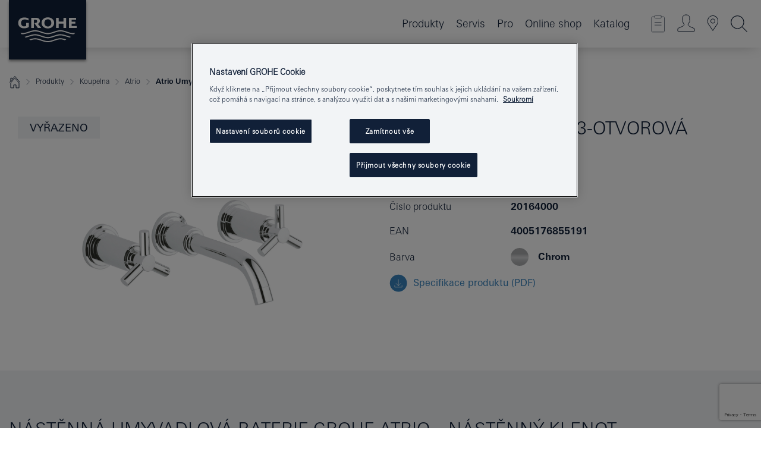

--- FILE ---
content_type: text/html;charset=UTF-8
request_url: https://www.grohe.cz/cs_cz/atrio-classic-umyvadlov-3-otvorov-baterievelikost-s-20164000.html
body_size: 17715
content:
<!DOCTYPE html>

<!--[if IE 8]><html class="no-js ie ie8 lt-ie9" dir="ltr" lang="cs-CZ"><![endif]-->
<!--[if IE 9]><html class="no-js ie ie9" dir="ltr" lang="cs-CZ"><![endif]-->
<!--[if IEMobile]><html class="no-js ie ie-mobile" dir="ltr" lang="cs-CZ"><![endif]-->
<!--[if gt IE 8 | !IE]><!--><html class="no-js" dir="ltr" lang="cs-CZ"> <!--<![endif]-->



<!-- last generation 09.01.2026 at 13:25:40 | content-ID: 2531198 | structure-ID: 2531201 | ref-Name: productdeatilspage -->
<head>
<script>
// Define dataLayer and the gtag function.
window.dataLayer = window.dataLayer || [];
function gtag(){dataLayer.push(arguments);}
// Default ad_storage to 'denied'.
gtag('consent', 'default', {
ad_storage: "denied",
analytics_storage: "denied",
functionality_storage: "denied",
personalization_storage: "denied",
security_storage: "denied",
ad_user_data: "denied",
ad_personalization: "denied",
wait_for_update: 500
});
</script>
<script src="https://cdn.cookielaw.org/consent/f15af9fe-249c-4d30-a9ef-e454b7028140/OtAutoBlock.js" type="text/javascript"></script>
<script charset="UTF-8" data-document-language="true" data-domain-script="f15af9fe-249c-4d30-a9ef-e454b7028140" src="https://cdn.cookielaw.org/scripttemplates/otSDKStub.js" type="text/javascript"></script>
<script type="text/javascript">
function OptanonWrapper() {
if (document.cookie.includes('OptanonAlertBoxClosed')) {
document.dispatchEvent( new CustomEvent('consents-ready', { 'detail': { consent: false } }));
}
}
</script>
<script type="text/javascript">
window.LANG_DATA = '/cs_cz/_technical/defaulttexts/index.json';
window.mobileApp = false;
window.CONFIG = {
imageBasePath: 'https://fe.grohe.com/release/0.85.0/b2x',
disable_productComparison: true,
disable_notepadLoggedIn: false,
showPrices: true,
groheChannel: 'B2C',
disable_notepadAvailabilityRequest: false,
isGlobalSearch: false,
loginUrl: '/login-idp.jsp?wrong_login_url=/cs_cz/administration/login/&partial_registration_url=/cs_cz/administration/registration/account-partial-registration-smart.html&login_ok_url=https%3A//www.grohe.cz/cs_cz/_technical/webapp_properties/product-details-page.html',
staticSuggestionLinks : {
spareparts: '/cs_cz/vyhled%C3%A1v%C3%A1n%C3%AD-n%C3%A1hradnich-d%C3%ADl%C5%AF.html',
brochures: '/cs_cz/nase-sluzby/katalogy/brochures.html',
showrooms: '/cs_cz/nase-sluzby/showroomy-instalateri/showroom-locator.html'
},
targetGroupsMapping: {planner: 'pro', pro: 'pro', daa: 'pro', designer: 'pro', showroom: 'pro', end: 'end', inst: 'pro', architect: 'pro', aap: 'pro', projects: 'pro'},
showDiyProducts: true,
historicalProducts: true,
productFallbackImage:'',
allowAnonNotepad: false,
filterIcons: {
A613_04: {
src: '/media/datasources/filter_icons/c2c/c2c_platinum_bw_logo.png',
tooltip: '<p >Cradle to Cradle Certified® – PLATINUM</p>'
},
A613_01: {
src: '/media/datasources/filter_icons/c2c/c2c_bronze_bw_logo.png',
tooltip: '<p >Cradle to Cradle Certified® – BRONZE</p>'
},
A613_02: {
src: '/media/datasources/filter_icons/c2c/c2c_silver_bw_logo.png',
tooltip: '<p >Cradle to Cradle Certified® – SILVER</p>'
},
sustainable: {
src: '/media/datasources/filter_icons/sustainability/grohe_climate-care_logo.png',
tooltip: '<p >S pozitivním dopadem na udržitelný rozvoj. Zjistěte více na <a href="http://green.grohe.com" target="_blank" title="green.grohe.com" class=" " >green.grohe.com</a>.</p>'
},
A613_03: {
src: '/media/datasources/filter_icons/c2c/c2c_gold_bw_logo.png',
tooltip: '<p >Cradle to Cradle Certified® – GOLD</p>'
}
},
iconsForContent: [
'A613_04',
'A613_01',
'A613_02',
'A613_03'
],
portfolioBadges: {
quickfix :
{
sapValue : 'L3013_1',
backgroundColor: '#E1F8FF',
label: 'GROHE QuickFix'
},
spa :
{
sapValue : 'A611_03',
backgroundColor: '#EBE2D6',
label: 'GROHE SPA'
},
}
}
</script>
<script>
window.ENDPOINTS = {
'B2X_PROJECT_REFERENCES': '/cs_cz/_technical/project_config/project_references.json',
'B2X_PRODUCTS': 'https://api.sapcx.grohe.com/rest/v2/solr/master_cs_CZ_Product/select',
'B2X_PRODUCTS_SKU': 'https://api.sapcx.grohe.com/rest/v2/solr/master_cs_CZ_Product/suggestB2C',
'B2X_ACCOUNT_PASSWORD':'/myaccount/user/password',
'B2X_SMARTSHOP':'/smartshop/order/submit',
'GROHE_APPLICATION':'https://application.grohe.com',
'B2X_USER_INFO':'/myaccount/user/info',
'B2X_SMARTSHOP':'/smartshop/order/submit',
'B2X_MY_ACCOUNT_PRODUCT':'/myaccount/product/',
'B2X_PRODUCT':'/notepad/v1',
'B2X_SMART_INFO':'/website/smart-info',
'B2X_PREFERENCE_CENTER':'https://application.grohe.com/gateway/preference-center-send/',
'GROHE_SPECIFICATION':'https://specification.grohe.com',
'B2X_SMARTSHOP_SKU':'/website/sku/',
'B2X_PAGELIKES':'/website/pagelikes/',
'B2X_PREFERENCE_CENTER_CHANGE':'https://application.grohe.com/gateway/preference-center-change-send/',
'B2X_CERAMICS_LANDINGPAGES':'/_technical/landingpages.json',
'B2X_MY_ACCOUNT_PRODUCT_COMPARISON':'/myaccount/comparison/',
'B2X_MY_ACCOUNT_PRODUCT_SERIAL_VALIDATION':'/website/forms/serialnumber-check/',
'B2X_ORDER_TRACKING':'/website/new-ordertracking',
'B2X_ORDER_TRACKING_TOGGLE_NOTIFICATIONS':'/myaccount/user/update/emailnotifications/',
'B2X_SALESFORCE_PREFERENCE_CENTER':'/website/webforms/marketing-cloud/',
'B2X_ACCOUNT_REGISTRATION_ACCESS_TOKEN':'/myaccount/user/access-token',
'B2X_ACCOUNT_REFRESH_ACCESS_TOKEN':'/website/jwtoken/refresh-token',
'B2X_MY_ACCOUNT_PRODUCT_REGISTRATION':'/website/forms/product-registration',
'B2X_GATED_PREFERENCE_CENTER':'https://application.grohe.com/gateway/preference-center-send-v2/',
'B2X_MY_ACCOUNT_FILE_UPLOAD':'http://account/fileupload.php',
'B2X_EXPORT':'/notepad/v1',
'B2X_MY_ACCOUNT_ORDER_STATE':'/notepad/v1',
'B2X_SMART_UPI_HISTORY':'/website/account/history/upi',
'B2X_WEBSITE':'/solr/website_b2x/select',
'B2X_INVOICE_REGISTRATION':'/website/account/invoices/upload',
'B2X_NOTEPAD':'/notepad/v1',
'B2X_SMARTSHOP_UPI':'/website/upi/',
'B2X_AVAILABILITY':'/notepad/v1',
'B2X_ACCOUNT':'https://idp2-apigw.cloud.grohe.com/v1/web/users',
'B2X_ACCOUNT_UPDATE':'/myaccount/user/update',
'B2X_SMART_CHARGE':'/smartshop/creditcard/recharge',
'B2X_INVOICE_UPLOAD_HISTORY':'/website/account/history/invoices'
};
</script>
<script>
(function (sCDN, sCDNProject, sCDNWorkspace, sCDNVers) {
if (
window.localStorage !== null &&
typeof window.localStorage === "object" &&
typeof window.localStorage.getItem === "function" &&
window.sessionStorage !== null &&
typeof window.sessionStorage === "object" &&
typeof window.sessionStorage.getItem === "function"
) {
sCDNVers =
window.sessionStorage.getItem("jts_preview_version") ||
window.localStorage.getItem("jts_preview_version") ||
sCDNVers;
}
window.jentis = window.jentis || {};
window.jentis.config = window.jentis.config || {};
window.jentis.config.frontend = window.jentis.config.frontend || {};
window.jentis.config.frontend.cdnhost =
sCDN + "/get/" + sCDNWorkspace + "/web/" + sCDNVers + "/";
window.jentis.config.frontend.vers = sCDNVers;
window.jentis.config.frontend.env = sCDNWorkspace;
window.jentis.config.frontend.project = sCDNProject;
window._jts = window._jts || [];
var f = document.getElementsByTagName("script")[0];
var j = document.createElement("script");
j.async = true;
j.src = window.jentis.config.frontend.cdnhost + "mu3rbs.js";
f.parentNode.insertBefore(j, f);
})("https://1borb8.grohe.cz","grohe-cz","live", "_");
_jts.push({ track: "pageview" });
_jts.push({ track: "submit" });
</script>
<title>Atrio Umyvadlová 3-otvorová baterievelikost S | GROHE </title> <meta name="title" content="Atrio Umyvadlová 3-otvorová baterievelikost S" />   <meta content="noindex" name="robots" />  <meta charset="UTF-8" /> <meta content="telephone=no" name="format-detection" /> <meta content="width=device-width, initial-scale=1.0, minimum-scale=1.0, maximum-scale=1.0, user-scalable=no" name="viewport" /> <meta content="cs_cz" name="locale" /> <meta content="cs_cz" name="locales" /> <meta content="grohe_global" name="client" /> <meta content="b2x" name="pagescope" /> <meta content="https://fe.grohe.com/release/0.85.0/b2x" name="application-name" /> <meta content="https://fe.grohe.com/release/0.85.0/b2x/browserconfig.xml" name="msapplication-config" /> <meta content="#112038" name="msapplication-TileColor" /> <meta content="https://fe.grohe.com/release/0.85.0/b2x/mstile-144x144.png" name="msapplication-TileImage" /> <meta content="https://fe.grohe.com/release/0.85.0/b2x/mstile-70x70.png" name="msapplication-square70x70logo" /> <meta content="https://fe.grohe.com/release/0.85.0/b2x/mstile-150x150.png" name="msapplication-square150x150logo" /> <meta content="https://fe.grohe.com/release/0.85.0/b2x/mstile-310x150.png" name="msapplication-wide310x150logo" /> <meta content="https://fe.grohe.com/release/0.85.0/b2x/mstile-310x310.png" name="msapplication-square310x310logo" /> <meta content="IE=Edge" http-equiv="X-UA-Compatible" /> <meta content="productdeatilspage" name="siteUID_es" /> <meta content="none" name="videoType_s" />
<link href="https://fe.grohe.com/release/0.85.0/b2x/favicon.ico" rel="icon" type="image/ico" />
<link href="https://fe.grohe.com/release/0.85.0/b2x/favicon.ico" rel="shortcut icon" type="image/x-icon" />
<link href="https://fe.grohe.com/release/0.85.0/b2x/favicon.ico" rel="icon" sizes="16x16 32x32 48x48" type="image/vnd.microsoft.icon" />
<link href="https://fe.grohe.com/release/0.85.0/b2x/favicon-16x16.png" rel="icon" sizes="16x16" type="image/png" />
<link href="https://fe.grohe.com/release/0.85.0/b2x/favicon-32x32.png" rel="icon" sizes="32x32" type="image/png" />
<link href="https://fe.grohe.com/release/0.85.0/b2x/favicon-48x48.png" rel="icon" sizes="48x48" type="image/png" />
<link href="https://fe.grohe.com/release/0.85.0/b2x/apple-touch-icon-76x76.png" rel="apple-touch-icon" sizes="76x76" />
<link href="https://fe.grohe.com/release/0.85.0/b2x/apple-touch-icon-120x120.png" rel="apple-touch-icon" sizes="120x120" />
<link href="https://fe.grohe.com/release/0.85.0/b2x/apple-touch-icon-152x152.png" rel="apple-touch-icon" sizes="152x152" />
<link href="https://fe.grohe.com/release/0.85.0/b2x/apple-touch-icon-180x180.png" rel="apple-touch-icon" sizes="180x180" />
<link rel="canonical" href="https://www.grohe.cz/cs_cz/atrio-umyvadlov-3-otvorov-baterievelikost-s-20164000.html" />
<link href="https://fe.grohe.com/release/0.85.0/b2x/css/bootstrap.css?created=20200624145752" media="all" rel="stylesheet" />
<link href="https://fe.grohe.com/release/0.85.0/b2x/css/main.css?created=20200624145752" media="all" rel="stylesheet" />
<script type="text/javascript"> var searchHeaderConfig = { "productSettings" : { "preferredResults": { "code": [ ] }, "preselection": { "filter": [{"historical":["null"]}] } }, "contentSettings": { } }; </script>
</head>




<body class="b2x-navigation pdp-ncs">
<!-- noindex -->
<script type="text/javascript">
// read cookie (DEXT-1212)
function getCookie(name) {
const nameEQ = name + "=";
const cookies = document.cookie.split(';');
for (let i = 0; i < cookies.length; i++) {
let cookie = cookies[i];
while (cookie.charAt(0) === ' ') {
cookie = cookie.substring(1, cookie.length);
}
if (cookie.indexOf(nameEQ) === 0) {
return cookie.substring(nameEQ.length, cookie.length);
}
}
return null;
}
</script>
<script type="text/javascript">
// <![CDATA[
var dataLayer = dataLayer || [];
// check if cookie is available
var hashedEmail = getCookie('hashed_email');
if (hashedEmail) {
dataLayer.push({
'hashedUserData': {
'sha256': {
'email': hashedEmail
}
}
});
}
dataLayer.push({
'pageName':'/atrio-umyvadlov-3-otvorov-baterievelikost-s-20164000',
'pageTitle':'Umyvadlová 3-otvorová baterievelikost S',
'pageId':'2531201',
'pageSystemPath':'grohe_global/_technical_1/webapp_properties',
'pageCreated':'2019-02-27',
'pageLastEdit':'2026-01-09',
'pageCountry':'cz',
'pageLanguage':'cs',
'internal':'false',
'pagePool':'europe',
'pageArea':'portal',
'pageScope':'b2x',
'pageCategory':'product detail page',
});
// ]]>
</script>
<!-- Google Tag Manager -->
<noscript><iframe height="0" src="//www.googletagmanager.com/ns.html?id=GTM-PGZM7P" style="display:none;visibility:hidden" width="0"></iframe></noscript>
<script>
// <![CDATA[
(function(w,d,s,l,i){w[l]=w[l]||[];w[l].push({'gtm.start':
new Date().getTime(),event:'gtm.js'});var f=d.getElementsByTagName(s)[0],
j=d.createElement(s),dl=l!='dataLayer'?'&l='+l:'';j.async=true;j.setAttribute('class','optanon-category-C0001');j.src=
'//www.googletagmanager.com/gtm.js?id='+i+dl;f.parentNode.insertBefore(j,f);
})(window,document,'script','dataLayer','GTM-PGZM7P');
// ]]>
</script>
<!-- End Google Tag Manager -->
<div class="vuejs-container" id="vuejs-dev-container">
<div class="ie-flex-wrapper">
<div class="page-wrap">
<div class="vuejs-container" id="vuejs-header-container">
	<header class="header--fixed header header--bordertop sticky-top header--shadow header--bgColorFlyoutMobileSecondary header--bgColorFlyoutDesktopSecondary header--colorFlyoutMobileLight header--colorFlyoutDesktopLight" v-scrollbar-width-detection="">
		<div class="container">
			<nav class="navbar-light  navbar navbar-expand-xl" itemscope="" itemtype="http://schema.org/Organization">
					<a class="navbar-brand" href="/cs_cz/" itemprop="url" title="GROHE - Pure joy of water ">
<svg height="100" version="1.1" viewBox="0, 0, 130, 100" width="130" x="0" xmlns="http://www.w3.org/2000/svg" xmlns:xlink="http://www.w3.org/1999/xlink" y="0">
  <g id="Ebene_1">
    <path d="M0,0 L130,0 L130,100 L0,100 L0,0 z" fill="#112038"></path>
    <path d="M59.615,38.504 C59.614,42.055 62.032,44.546 65.48,44.546 C68.93,44.546 71.346,42.057 71.346,38.505 C71.346,34.943 68.937,32.459 65.48,32.459 C62.024,32.459 59.615,34.942 59.615,38.504 z M54.872,38.504 C54.872,33.132 59.351,29.205 65.48,29.205 C71.61,29.205 76.091,33.132 76.091,38.504 C76.091,43.861 71.601,47.795 65.48,47.795 C59.361,47.795 54.872,43.862 54.872,38.504 z M101.056,29.875 L101.056,47.124 L114,47.124 L114,43.744 L105.549,43.744 L105.549,39.645 L111.762,39.645 L111.762,36.396 L105.549,36.396 L105.549,33.254 L113.015,33.254 L113.015,29.875 L101.056,29.875 z M79.299,29.875 L79.299,47.124 L83.798,47.124 L83.798,39.75 L91.75,39.75 L91.75,47.124 L96.251,47.124 L96.251,29.875 L91.75,29.875 L91.75,36.252 L83.798,36.252 L83.798,29.875 L79.299,29.875 z M37.413,29.875 L37.413,47.124 L41.915,47.124 L41.915,33.129 L43.855,33.129 C46.4,33.129 47.54,33.942 47.54,35.751 C47.54,37.599 46.265,38.655 44.025,38.655 L43.036,38.629 L42.53,38.629 L48.784,47.124 L54.537,47.124 L48.803,40.188 C50.932,39.227 52.067,37.522 52.067,35.28 C52.067,31.626 49.7,29.875 44.761,29.875 L37.413,29.875 z M29.048,38.463 L29.048,43.635 C27.867,44.129 26.688,44.376 25.513,44.376 C22.484,44.376 20.354,42.037 20.354,38.708 C20.354,35.121 22.899,32.621 26.552,32.621 C28.594,32.621 30.616,33.191 33.069,34.455 L33.069,31.017 C29.936,29.736 28.39,29.371 26.074,29.371 C19.679,29.371 15.594,32.989 15.594,38.654 C15.594,44.043 19.558,47.627 25.517,47.627 C28.174,47.627 31.325,46.772 33.621,45.431 L33.621,38.463 L29.048,38.463 z M96.501,66.368 L96.068,66.211 L94.887,65.816 C91.46,64.783 88.718,64.267 86.624,64.267 C84.871,64.267 81.902,64.772 79.548,65.469 L78.373,65.816 C77.777,66.013 77.378,66.143 77.185,66.211 L76.004,66.618 L74.831,67.016 L73.649,67.418 C70.062,68.579 67.509,69.097 65.387,69.097 C63.559,69.097 60.849,68.597 58.304,67.791 L57.122,67.418 L55.943,67.016 L54.766,66.618 L53.585,66.211 L52.399,65.816 C48.977,64.783 46.228,64.267 44.146,64.267 C42.38,64.269 39.416,64.77 37.059,65.469 L35.885,65.816 C35.047,66.086 34.875,66.147 34.27,66.368 L36.645,67.6 L37.178,67.439 C39.947,66.583 42.331,66.137 44.151,66.137 C45.682,66.137 48.074,66.527 50.042,67.095 L51.224,67.439 L52.399,67.819 L53.585,68.211 L54.766,68.619 L55.943,69.018 L57.122,69.412 C60.668,70.5 63.278,71.001 65.388,71 C67.199,70.999 69.966,70.517 72.468,69.767 L73.649,69.412 L74.831,69.018 L76.004,68.619 L77.185,68.211 L78.373,67.819 L79.548,67.439 C82.561,66.544 84.782,66.137 86.628,66.138 C88.447,66.138 90.828,66.584 93.595,67.439 L94.127,67.6 L96.501,66.368 z M104.198,61.892 L97.321,59.781 C94.229,58.831 93.033,58.497 91.384,58.133 C89.639,57.747 87.89,57.525 86.625,57.525 C84.63,57.525 80.826,58.235 78.373,59.065 L73.649,60.666 C70.452,61.749 67.509,62.346 65.362,62.346 C63.203,62.346 60.289,61.755 57.076,60.666 L52.352,59.065 C49.906,58.236 46.087,57.525 44.09,57.525 C42.832,57.525 41.067,57.75 39.335,58.133 C37.705,58.495 36.413,58.853 33.397,59.781 L26.528,61.892 C27.262,62.56 27.458,62.714 28.28,63.271 L32.098,62.109 L35.253,61.178 L36.52,60.803 C39.877,59.813 42.154,59.388 44.094,59.388 C45.857,59.388 49.045,59.971 51.17,60.686 L57.076,62.667 C59.842,63.594 63.267,64.248 65.363,64.248 C67.451,64.248 70.907,63.59 73.649,62.667 L79.548,60.686 C81.665,59.975 84.872,59.386 86.628,59.388 C88.575,59.388 90.832,59.81 94.198,60.803 L95.465,61.178 L98.621,62.109 L102.446,63.271 C103.264,62.71 103.459,62.557 104.198,61.892 z M111.243,55.247 L111.047,55.575 C110.607,56.31 110.407,56.583 109.748,57.365 C108.911,57.479 108.576,57.504 107.913,57.504 C105.809,57.504 102.364,56.844 99.611,55.916 L94.887,54.32 C91.678,53.24 88.747,52.643 86.628,52.641 C84.843,52.641 81.715,53.215 79.548,53.941 L73.649,55.916 C70.868,56.846 67.455,57.504 65.388,57.504 C63.323,57.504 59.907,56.847 57.122,55.916 L51.224,53.941 C49.056,53.215 45.933,52.641 44.146,52.641 C42.03,52.641 39.091,53.24 35.885,54.32 L31.161,55.916 C28.406,56.844 24.963,57.504 22.854,57.504 C22.191,57.504 21.859,57.479 21.031,57.365 C20.418,56.66 20.178,56.332 19.724,55.575 L19.529,55.247 C21.128,55.507 22.022,55.601 22.899,55.601 C25.001,55.601 28.008,54.989 31.161,53.922 L35.885,52.32 C38.381,51.474 42.108,50.778 44.146,50.777 C46.174,50.777 49.904,51.476 52.399,52.32 L57.122,53.922 C60.274,54.989 63.284,55.601 65.387,55.601 C67.488,55.601 70.498,54.989 73.649,53.922 L78.373,52.32 C80.865,51.476 84.597,50.777 86.622,50.777 C88.665,50.777 92.385,51.474 94.887,52.32 L99.611,53.922 C102.763,54.989 105.77,55.601 107.872,55.601 C108.749,55.601 109.643,55.507 111.243,55.247 z" fill="#FFFFFE"></path>
  </g>
</svg>
					</a>
				<div class="header__iconwrapper">
			        <a aria-controls="navigationMenuContent" aria-expanded="false" aria-label="Toggle navigation" class="navbar-toggler" data-target="#navigationMenuContent" data-toggle="collapse">
			          <span class="navbar-toggler-icon" v-sidebar-nav-toggler=""></span>
			        </a>				
				</div>
				<a class="d-none d-lg-none nav-mobile-header__closer icon_close_secondary" v-nav-icons-flyout-toggler=""></a>
				<div class="row collapse navbar-collapse" id="navigationMenuContent">
<ul class="container navbar-nav navnode navnode--main">
<li class="nav-item">
<a aria-expanded="false" aria-haspopup="true" class="nav-link level1 hasNextLevel nav-link--noFocus nav-link--light nav-link--layerarrow nav-link--primarynav" href="javascript:void(0);" id="flyout-6084633" role="button" v-next-level-nav-toggler="" v-sidebar-nav-toggler="">
Produkty
</a>


</li>
<li class="nav-item">
<a aria-expanded="false" aria-haspopup="true" class="nav-link level1 hasNextLevel nav-link--noFocus nav-link--light nav-link--layerarrow nav-link--primarynav" href="javascript:void(0);" id="flyout-3430771" role="button" v-next-level-nav-toggler="" v-sidebar-nav-toggler="">
Servis
</a>


</li>
<li class="nav-item">
<a aria-expanded="false" aria-haspopup="true" class="nav-link level1 hasNextLevel nav-link--noFocus nav-link--light nav-link--layerarrow nav-link--primarynav" href="javascript:void(0);" id="flyout-2522320" role="button" v-next-level-nav-toggler="" v-sidebar-nav-toggler="">
Pro
</a>


</li>
<li class="nav-item">
<a class="nav-link nav-link--noFocus nav-link--light nav-link--layerarrow nav-link--primarynav" href="https://shop.grohe.com/cs_CZ/?_ga=2.93311774.20562663.1704277391-1723645567.1704277391">Online shop</a>
</li>
<li class="nav-item">
<a class="nav-link nav-link--noFocus nav-link--light nav-link--layerarrow nav-link--primarynav" href="http://flip-catalogue.grohe.com/cs_cz/Katalog_2026_cs-cz/index.html">Katalog</a>
</li>
</ul>
				</div>
				<ul class="navbar-nav navnode navnode--icons" v-nav-icons-scroll-handler="">
						<li class="nav-item nav-item--flyout nav-item--icon">
		<notepad-navigation href="/cs_cz/notepad/" title="Open: MŮJ POZNÁMKOVÝ BLOK "></notepad-navigation>
    </li>
	<li class="nav-item nav-item--flyout nav-item--icon">
		<a aria-expanded="false" aria-haspopup="true" class="nav-link nav-link--noFocus nav-link--light nav-link--layerarrow nav-link--primarynav flyout-toggle" href="#" id="flyout-login" role="button" title="" v-nav-icons-flyout-toggler="">			
							
					
	        							

				<div class="flyout-icon flyout-icon--login"></div>
	        			

		</a>
				<div aria-labelledby="flyout-login" class="flyout" v-add-class-if-logged-in="'flyout--withFullWidthCategory'">
		      	<div class="flyout__background flyout__background--plain ">
					<a class="flyout__closer" v-nav-primary-closer=""></a>
				</div>
				<div class="row navbar-nav navnode navnode--secondary ">   
					<div class="navnode__wrapper navnode__wrapper--columnCategories">
						<ul class="container navnode__container navnode__container--login">
							<li class="nav-item nav-item--secondarynav col-12 nav-item--flyout flyout-category">								
											
		
						    								

							        <div class="flyout__headline text-uppercase">
								        <strong>PŘIHLÁŠENÍ</strong>
									</div>
									<div class="text-white mb-3"><span>
								        K registraci nebo příhlášení budete přesměrováni na Profesionální portál GROHE.
									</span></div>
										<a class="btn btn-primary btn--flyoutLogin" href="/login-idp.jsp?wrong_login_url=/cs_cz/administration/login/&amp;partial_registration_url=/cs_cz/administration/registration/account-partial-registration-smart.html&amp;login_ok_url=http://www.grohe.cz/cs_cz/">PŘIHLÁŠENÍ</a>
										 <a class=" link link d-block mb-2 scroll-link" href="/cs_cz/administration/registration/account-registration-non-smart.html#null" title="Ještě nejste zaregistrováni?"> Ještě nejste zaregistrováni?</a>
											
		
							</li>
						</ul>
					</div>						
														
				</div>
			</div>
		</li>
					

    <li class="nav-item nav-item--flyout nav-item--icon">
		<a class="nav-link nav-link--noFocus nav-link--light nav-link--primarynav nav-link--locator" href="/cs_cz/nase-sluzby/showroomy-instalateri/showroom-locator.html" title="Showroom Locator">
			<span class="showroom-locator-icon"></span>
		</a>
	</li>
	<li class="nav-item nav-item--flyout nav-item--icon">
		<a aria-expanded="false" aria-haspopup="true" class="nav-link nav-link--noFocus nav-link--light nav-link--layerarrow nav-link--primarynav flyout-toggle" href="#" id="flyout-search" role="button" title="Open: HLEDAT " v-nav-icons-flyout-toggler="">
			<div class="flyout-icon flyout-icon--search"></div>
		</a>
		<div aria-labelledby="flyout-search" class="flyout">
			<div class="flyout__background flyout__background--plain ">
				<a class="flyout__closer" v-nav-primary-closer=""></a>
			</div>
			<div class="row navbar-nav navnode navnode--secondary navnode--fullHeight ">
				<ul class="container navnode__container navnode__container--search">
					<li class="nav-item nav-item--secondarynav nav-item--noborder">
						<div class="nav-search-item container justify-content-center">
							<div class="nav-search-item__inner col-12 col-lg-8">
								<b2x-search-header :dal-search-enabled="false" search-base-url="/cs_cz/vysledky-vyhledavani.html">
                              </b2x-search-header>
							</div>
						</div>
					</li>
				</ul>
			</div>
		</div>
    </li>

				</ul>
			</nav>
		</div>
	</header>
<aside class="navigation-sidebar navigation-sidebar--hidden">
<a class="navbar-brand" href="/cs_cz/" itemprop="url" title="GROHE - Pure joy of water ">
<svg height="100" version="1.1" viewBox="0, 0, 130, 100" width="130" x="0" xmlns="http://www.w3.org/2000/svg" xmlns:xlink="http://www.w3.org/1999/xlink" y="0">
<g id="Ebene_1">
<path d="M0,0 L130,0 L130,100 L0,100 L0,0 z" fill="#112038"></path>
<path d="M59.615,38.504 C59.614,42.055 62.032,44.546 65.48,44.546 C68.93,44.546 71.346,42.057 71.346,38.505 C71.346,34.943 68.937,32.459 65.48,32.459 C62.024,32.459 59.615,34.942 59.615,38.504 z M54.872,38.504 C54.872,33.132 59.351,29.205 65.48,29.205 C71.61,29.205 76.091,33.132 76.091,38.504 C76.091,43.861 71.601,47.795 65.48,47.795 C59.361,47.795 54.872,43.862 54.872,38.504 z M101.056,29.875 L101.056,47.124 L114,47.124 L114,43.744 L105.549,43.744 L105.549,39.645 L111.762,39.645 L111.762,36.396 L105.549,36.396 L105.549,33.254 L113.015,33.254 L113.015,29.875 L101.056,29.875 z M79.299,29.875 L79.299,47.124 L83.798,47.124 L83.798,39.75 L91.75,39.75 L91.75,47.124 L96.251,47.124 L96.251,29.875 L91.75,29.875 L91.75,36.252 L83.798,36.252 L83.798,29.875 L79.299,29.875 z M37.413,29.875 L37.413,47.124 L41.915,47.124 L41.915,33.129 L43.855,33.129 C46.4,33.129 47.54,33.942 47.54,35.751 C47.54,37.599 46.265,38.655 44.025,38.655 L43.036,38.629 L42.53,38.629 L48.784,47.124 L54.537,47.124 L48.803,40.188 C50.932,39.227 52.067,37.522 52.067,35.28 C52.067,31.626 49.7,29.875 44.761,29.875 L37.413,29.875 z M29.048,38.463 L29.048,43.635 C27.867,44.129 26.688,44.376 25.513,44.376 C22.484,44.376 20.354,42.037 20.354,38.708 C20.354,35.121 22.899,32.621 26.552,32.621 C28.594,32.621 30.616,33.191 33.069,34.455 L33.069,31.017 C29.936,29.736 28.39,29.371 26.074,29.371 C19.679,29.371 15.594,32.989 15.594,38.654 C15.594,44.043 19.558,47.627 25.517,47.627 C28.174,47.627 31.325,46.772 33.621,45.431 L33.621,38.463 L29.048,38.463 z M96.501,66.368 L96.068,66.211 L94.887,65.816 C91.46,64.783 88.718,64.267 86.624,64.267 C84.871,64.267 81.902,64.772 79.548,65.469 L78.373,65.816 C77.777,66.013 77.378,66.143 77.185,66.211 L76.004,66.618 L74.831,67.016 L73.649,67.418 C70.062,68.579 67.509,69.097 65.387,69.097 C63.559,69.097 60.849,68.597 58.304,67.791 L57.122,67.418 L55.943,67.016 L54.766,66.618 L53.585,66.211 L52.399,65.816 C48.977,64.783 46.228,64.267 44.146,64.267 C42.38,64.269 39.416,64.77 37.059,65.469 L35.885,65.816 C35.047,66.086 34.875,66.147 34.27,66.368 L36.645,67.6 L37.178,67.439 C39.947,66.583 42.331,66.137 44.151,66.137 C45.682,66.137 48.074,66.527 50.042,67.095 L51.224,67.439 L52.399,67.819 L53.585,68.211 L54.766,68.619 L55.943,69.018 L57.122,69.412 C60.668,70.5 63.278,71.001 65.388,71 C67.199,70.999 69.966,70.517 72.468,69.767 L73.649,69.412 L74.831,69.018 L76.004,68.619 L77.185,68.211 L78.373,67.819 L79.548,67.439 C82.561,66.544 84.782,66.137 86.628,66.138 C88.447,66.138 90.828,66.584 93.595,67.439 L94.127,67.6 L96.501,66.368 z M104.198,61.892 L97.321,59.781 C94.229,58.831 93.033,58.497 91.384,58.133 C89.639,57.747 87.89,57.525 86.625,57.525 C84.63,57.525 80.826,58.235 78.373,59.065 L73.649,60.666 C70.452,61.749 67.509,62.346 65.362,62.346 C63.203,62.346 60.289,61.755 57.076,60.666 L52.352,59.065 C49.906,58.236 46.087,57.525 44.09,57.525 C42.832,57.525 41.067,57.75 39.335,58.133 C37.705,58.495 36.413,58.853 33.397,59.781 L26.528,61.892 C27.262,62.56 27.458,62.714 28.28,63.271 L32.098,62.109 L35.253,61.178 L36.52,60.803 C39.877,59.813 42.154,59.388 44.094,59.388 C45.857,59.388 49.045,59.971 51.17,60.686 L57.076,62.667 C59.842,63.594 63.267,64.248 65.363,64.248 C67.451,64.248 70.907,63.59 73.649,62.667 L79.548,60.686 C81.665,59.975 84.872,59.386 86.628,59.388 C88.575,59.388 90.832,59.81 94.198,60.803 L95.465,61.178 L98.621,62.109 L102.446,63.271 C103.264,62.71 103.459,62.557 104.198,61.892 z M111.243,55.247 L111.047,55.575 C110.607,56.31 110.407,56.583 109.748,57.365 C108.911,57.479 108.576,57.504 107.913,57.504 C105.809,57.504 102.364,56.844 99.611,55.916 L94.887,54.32 C91.678,53.24 88.747,52.643 86.628,52.641 C84.843,52.641 81.715,53.215 79.548,53.941 L73.649,55.916 C70.868,56.846 67.455,57.504 65.388,57.504 C63.323,57.504 59.907,56.847 57.122,55.916 L51.224,53.941 C49.056,53.215 45.933,52.641 44.146,52.641 C42.03,52.641 39.091,53.24 35.885,54.32 L31.161,55.916 C28.406,56.844 24.963,57.504 22.854,57.504 C22.191,57.504 21.859,57.479 21.031,57.365 C20.418,56.66 20.178,56.332 19.724,55.575 L19.529,55.247 C21.128,55.507 22.022,55.601 22.899,55.601 C25.001,55.601 28.008,54.989 31.161,53.922 L35.885,52.32 C38.381,51.474 42.108,50.778 44.146,50.777 C46.174,50.777 49.904,51.476 52.399,52.32 L57.122,53.922 C60.274,54.989 63.284,55.601 65.387,55.601 C67.488,55.601 70.498,54.989 73.649,53.922 L78.373,52.32 C80.865,51.476 84.597,50.777 86.622,50.777 C88.665,50.777 92.385,51.474 94.887,52.32 L99.611,53.922 C102.763,54.989 105.77,55.601 107.872,55.601 C108.749,55.601 109.643,55.507 111.243,55.247 z" fill="#FFFFFE"></path>
</g>
</svg>
</a>
<a class="navigation-sidebar__close-btn" href="#" target="_self" v-sidebar-nav-toggler="">
<span class="icon icon_close_primary"></span>
</a>
<nav class="nav-container nav-container--level1">
<ul class="navigation navigation">
<li class="nav-item">
<a aria-expanded="false" aria-haspopup="true" class="nav-link next-level-toggle nav-link--noFocus nav-link--light" href="javascript:void(0);" id="flyout-6084633" role="button" v-next-level-nav-toggler="">
Produkty
</a>
<nav class="nav-container nav-container--level2 hidden">
<a class="nav-link link-back level2" href="javascript:void(0)" v-nav-back-button="">Produkty</a>
<ul class="navigation navigation--level2">
<li class="nav-item">
<a aria-expanded="false" aria-haspopup="true" class="nav-link level2 nav-link--noFocus nav-link--light next-level-toggle" href="javascript:void(0);" id="flyout-987017" role="button" v-next-level-nav-toggler="">
Koupelna
</a>
<nav class="nav-container nav-container--level3 hidden">
<a class="nav-link link-back level3" href="javascript:void(0)" v-nav-back-button="">Koupelna</a>
<ul class="navigation navigation--level3">
<li class="nav-item">
<a aria-expanded="false" aria-haspopup="true" class="nav-link level3 nav-link--noFocus nav-link--light next-level-toggle" href="javascript:void(0);" id="flyout-987041" role="button" v-next-level-nav-toggler="">
Umyvadlové Baterie
</a>
<nav class="nav-container nav-container--level4 hidden">
<a class="nav-link link-back level4" href="javascript:void(0)" v-nav-back-button="">Umyvadlové Baterie</a>
<ul class="navigation navigation--level4">
<li class="nav-item">
<a class="nav-link level4 nav-link--noFocus nav-link--light" href="/cs_cz/pro-vasi-koupelnu/pro-umyvadla/for-wash-basins.html">
Produktový seznam
</a>
</li>
<li class="nav-item">
<a class="nav-link level4 nav-link--noFocus nav-link--light" href="/cs_cz/pro-vasi-koupelnu/serie/overview-bathroom-collections.html">
Koupelnové kolekce
</a>
</li>
<li class="nav-item">
<a class="nav-link level4 nav-link--noFocus nav-link--light" href="/cs_cz/for-your-bathroom/for-wash-basins/icon-3d/">
Icon 3D
</a>
</li>
<li class="nav-item">
<a class="nav-link level4 nav-link--noFocus nav-link--light" href="/cs_cz/for-your-bathroom/for-wash-basins/grohe-plus/">
GROHE Plus
</a>
</li>
</ul>
</nav>
</li>
<li class="nav-item">
<a aria-expanded="false" aria-haspopup="true" class="nav-link level3 nav-link--noFocus nav-link--light next-level-toggle" href="javascript:void(0);" id="flyout-985674" role="button" v-next-level-nav-toggler="">
Sprchy
</a>
<nav class="nav-container nav-container--level4 hidden">
<a class="nav-link link-back level4" href="javascript:void(0)" v-nav-back-button="">Sprchy</a>
<ul class="navigation navigation--level4">
<li class="nav-item">
<a class="nav-link level4 nav-link--noFocus nav-link--light" href="/cs_cz/koupelna/sprchy.html">
Dokonalý sprchový zážitek
</a>
</li>
<li class="nav-item">
<a class="nav-link level4 nav-link--noFocus nav-link--light" href="https://www.grohe.cz/cs_cz/koupelna/sprchy/portfolio.html">
Kolekce sprch a termostatů
</a>
</li>
<li class="nav-item">
<a class="nav-link level4 nav-link--noFocus nav-link--light" href="/cs_cz/pro-vasi-koupelnu/smartcontrol.html">
SmartControl
</a>
</li>
<li class="nav-item">
<a class="nav-link level4 nav-link--noFocus nav-link--light" href="/cs_cz/koupelna/sprchove_produkty.html">
Produktový seznam
</a>
</li>
<li class="nav-item">
<a class="nav-link level4 nav-link--noFocus nav-link--light" href="/cs_cz/energy-for-life/showroom/">
Energy for life
</a>
</li>
<li class="nav-item">
<a class="nav-link level4 nav-link--noFocus nav-link--light" href="/cs_cz/podomitkove-sprchy/">
Podomítkové sprchy
</a>
</li>
</ul>
</nav>
</li>
<li class="nav-item">
<a aria-expanded="false" aria-haspopup="true" class="nav-link level3 nav-link--noFocus nav-link--light next-level-toggle" href="javascript:void(0);" id="flyout-987003" role="button" v-next-level-nav-toggler="">
Vany
</a>
<nav class="nav-container nav-container--level4 hidden">
<a class="nav-link link-back level4" href="javascript:void(0)" v-nav-back-button="">Vany</a>
<ul class="navigation navigation--level4">
<li class="nav-item">
<a class="nav-link level4 nav-link--noFocus nav-link--light" href="/cs_cz/pro-vasi-koupelnu/pro-vany/for-bath-tubes.html">
Přehled
</a>
</li>
<li class="nav-item">
<a class="nav-link level4 nav-link--noFocus nav-link--light" href="/cs_cz/for-your-bathroom/for-bath-tubes/rapido-smartbox/">
Rapido SmartBox
</a>
</li>
</ul>
</nav>
</li>
<li class="nav-item">
<a aria-expanded="false" aria-haspopup="true" class="nav-link level3 nav-link--noFocus nav-link--light next-level-toggle" href="javascript:void(0);" id="flyout-987010" role="button" v-next-level-nav-toggler="">
Koupelnové doplňky
</a>
<nav class="nav-container nav-container--level4 hidden">
<a class="nav-link link-back level4" href="javascript:void(0)" v-nav-back-button="">Koupelnové doplňky</a>
<ul class="navigation navigation--level4">
<li class="nav-item">
<a class="nav-link level4 nav-link--noFocus nav-link--light" href="/cs_cz/pro-vasi-koupelnu/koupelnove-doplnky/overview-accessories.html">
Produktový seznam
</a>
</li>
<li class="nav-item">
<a class="nav-link level4 nav-link--noFocus nav-link--light" href="/cs_cz/for-your-bathroom/bathroom-accessories/accessories/overview-accessories-collections.html">
Doplňky
</a>
</li>
</ul>
</nav>
</li>
<li class="nav-item">
<a aria-expanded="false" aria-haspopup="true" class="nav-link level3 nav-link--noFocus nav-link--light next-level-toggle" href="javascript:void(0);" id="flyout-1050994" role="button" v-next-level-nav-toggler="">
Sanitární keramika
</a>
<nav class="nav-container nav-container--level4 hidden">
<a class="nav-link link-back level4" href="javascript:void(0)" v-nav-back-button="">Sanitární keramika</a>
<ul class="navigation navigation--level4">
<li class="nav-item">
<a class="nav-link level4 nav-link--noFocus nav-link--light" href="/cs_cz/pro-vasi-koupelnu/keramika/ceramics-overview/">
Keramické kolekce
</a>
</li>
<li class="nav-item">
<a class="nav-link level4 nav-link--noFocus nav-link--light" href="/cs_cz/pro-vasi-koupelnu/keramika/start-round/">
Start Round Ceramic
</a>
</li>
<li class="nav-item">
<a class="nav-link level4 nav-link--noFocus nav-link--light" href="/cs_cz/pro-vasi-koupelnu/keramika/bau-ceramics/">
Bau Ceramic
</a>
</li>
<li class="nav-item">
<a class="nav-link level4 nav-link--noFocus nav-link--light" href="/cs_cz/pro-vasi-koupelnu/keramika/cube-ceramics.html">
Cube
</a>
</li>
<li class="nav-item">
<a class="nav-link level4 nav-link--noFocus nav-link--light" href="/cs_cz/pro-vasi-koupelnu/keramika/euro-ceramics.html">
Euro
</a>
</li>
<li class="nav-item">
<a class="nav-link level4 nav-link--noFocus nav-link--light" href="/cs_cz/for-your-bathroom/ceramics/essence/">
Essence
</a>
</li>
<li class="nav-item">
<a class="nav-link level4 nav-link--noFocus nav-link--light" href="/cs_cz/for-your-bathroom/ceramics/shower-trays/">
Sprchové Vaničky
</a>
</li>
<li class="nav-item">
<a class="nav-link level4 nav-link--noFocus nav-link--light" href="/cs_cz/pro-vasi-koupelnu/keramika/perfect-match.html">
GROHE Perfect Match
</a>
</li>
</ul>
</nav>
</li>
<li class="nav-item">
<a aria-expanded="false" aria-haspopup="true" class="nav-link level3 nav-link--noFocus nav-link--light next-level-toggle" href="javascript:void(0);" id="flyout-987048" role="button" v-next-level-nav-toggler="">
WC, Pisoáry, Bidety
</a>
<nav class="nav-container nav-container--level4 hidden">
<a class="nav-link link-back level4" href="javascript:void(0)" v-nav-back-button="">WC, Pisoáry, Bidety</a>
<ul class="navigation navigation--level4">
<li class="nav-item">
<a class="nav-link level4 nav-link--noFocus nav-link--light" href="/cs_cz/pro-vasi-koupelnu/pro-wc-pisoar-bidet/for-wc-urinal-bidet.html">
Produktový seznam
</a>
</li>
<li class="nav-item">
<a class="nav-link level4 nav-link--noFocus nav-link--light" href="https://www.grohe.cz/cs_cz/sprchove-toalety/funkce/">
Koupelnové baterie
</a>
</li>
<li class="nav-item">
<a class="nav-link level4 nav-link--noFocus nav-link--light" href="/cs_cz/bathroom/concealed-solutions/">
Podomítková řešení
</a>
</li>
<li class="nav-item">
<a class="nav-link level4 nav-link--noFocus nav-link--light" href="/cs_cz/for-your-bathroom/flush-plates/">
Toalety a ovládací tlačítka
</a>
</li>
<li class="nav-item">
<a class="nav-link level4 nav-link--noFocus nav-link--light" href="/cs_cz/pro-vasi-koupelnu/serie/instalace/rapid-sl-installation-system.html">
Rapid SL
</a>
</li>
<li class="nav-item">
<a class="nav-link level4 nav-link--noFocus nav-link--light" href="/cs_cz/products/for-your-bathroom/for-wc-urinal-bidet/wc-collections/solido.html">
Solido – Vše V Jednom
</a>
</li>
<li class="nav-item">
<a class="nav-link level4 nav-link--noFocus nav-link--light" href="/cs_cz/products/for-your-bathroom/for-wc-urinal-bidet/fy24_manual-bidet-seat/">
Manuální bidetové sedátko
</a>
</li>
</ul>
</nav>
</li>
<li class="nav-item">
<a aria-expanded="false" aria-haspopup="true" class="nav-link level3 nav-link--noFocus nav-link--light next-level-toggle" href="javascript:void(0);" id="flyout-984176" role="button" v-next-level-nav-toggler="">
Koupelnová inspirace
</a>
<nav class="nav-container nav-container--level4 hidden">
<a class="nav-link link-back level4" href="javascript:void(0)" v-nav-back-button="">Koupelnová inspirace</a>
<ul class="navigation navigation--level4">
<li class="nav-item">
<a class="nav-link level4 nav-link--noFocus nav-link--light" href="/cs_cz/for-your-bathroom/bathroom-inspiration/inspiration-grohe/full-bathroom-pa.html">
Koupelnová řešení GROHE
</a>
</li>
<li class="nav-item">
<a class="nav-link level4 nav-link--noFocus nav-link--light" href="/cs_cz/pro-vasi-koupelnu/kompletni-koupelnova-reseni/overview-complete-solutions.html">
Koupelnová řešení
</a>
</li>
<li class="nav-item">
<a class="nav-link level4 nav-link--noFocus nav-link--light" href="/cs_cz/pro-vasi-koupelnu/design-trendy/overview-design-trends.html">
Trendy a design v koupelně
</a>
</li>
<li class="nav-item">
<a class="nav-link level4 nav-link--noFocus nav-link--light" href="/cs_cz/pro-vasi-koupelnu/inovace-na-usporu-vody/overview-water-saving-innovations.html">
Inovace šetřící vodu
</a>
</li>
<li class="nav-item">
<a class="nav-link level4 nav-link--noFocus nav-link--light" href="/cs_cz/for-your-bathroom/bathroom-inspiration/spa-colours/spa-colours-design.html">
Barevná provedení GROHE Colors
</a>
</li>
</ul>
</nav>
</li>
<li class="nav-item">
<a aria-expanded="false" aria-haspopup="true" class="nav-link level3 nav-link--noFocus nav-link--light next-level-toggle" href="javascript:void(0);" id="flyout-6873005" role="button" v-next-level-nav-toggler="">
Barevná provedení GROHE Colors
</a>
<nav class="nav-container nav-container--level4 hidden">
<a class="nav-link link-back level4" href="javascript:void(0)" v-nav-back-button="">Barevná provedení GROHE Colors</a>
<ul class="navigation navigation--level4">
<li class="nav-item">
<a class="nav-link level4 nav-link--noFocus nav-link--light" href="/cs_cz/for-your-bathroom/bathroom-inspiration/grohe-colors.html">
GROHE Colors
</a>
</li>
<li class="nav-item">
<a class="nav-link level4 nav-link--noFocus nav-link--light" href="/cs_cz/grohe-colors/grohe-black/">
Černá
</a>
</li>
</ul>
</nav>
</li>
<li class="nav-item">
<a class="nav-link level3 nav-link--noFocus nav-link--light" href="/cs_cz/pro-vasi-koupelnu/serie/koupelnove-baterie/allure-spa.html">
GROHE SPA
</a>
</li>
</ul>
</nav>
</li>
<li class="nav-item">
<a aria-expanded="false" aria-haspopup="true" class="nav-link level2 nav-link--noFocus nav-link--light next-level-toggle" href="javascript:void(0);" id="flyout-1747401" role="button" v-next-level-nav-toggler="">
Kuchyně
</a>
<nav class="nav-container nav-container--level3 hidden">
<a class="nav-link link-back level3" href="javascript:void(0)" v-nav-back-button="">Kuchyně</a>
<ul class="navigation navigation--level3">
<li class="nav-item">
<a aria-expanded="false" aria-haspopup="true" class="nav-link level3 nav-link--noFocus nav-link--light next-level-toggle" href="javascript:void(0);" id="flyout-982976" role="button" v-next-level-nav-toggler="">
Kuchyňské baterie
</a>
<nav class="nav-container nav-container--level4 hidden">
<a class="nav-link link-back level4" href="javascript:void(0)" v-nav-back-button="">Kuchyňské baterie</a>
<ul class="navigation navigation--level4">
<li class="nav-item">
<a class="nav-link level4 nav-link--noFocus nav-link--light" href="/cs_cz/pro-vasi-kuchyni/kuchynske-baterie/overview-kitchen-taps.html">
Produktový seznam
</a>
</li>
<li class="nav-item">
<a class="nav-link level4 nav-link--noFocus nav-link--light" href="/cs_cz/pro-vasi-kuchyni/serie/overview-collections.html">
Kuchyňské kolekce
</a>
</li>
</ul>
</nav>
</li>
<li class="nav-item">
<a aria-expanded="false" aria-haspopup="true" class="nav-link level3 nav-link--noFocus nav-link--light next-level-toggle" href="javascript:void(0);" id="flyout-1510110" role="button" v-next-level-nav-toggler="">
Kuchyňské systémy GROHE
</a>
<nav class="nav-container nav-container--level4 hidden">
<a class="nav-link link-back level4" href="javascript:void(0)" v-nav-back-button="">Kuchyňské systémy GROHE</a>
<ul class="navigation navigation--level4">
<li class="nav-item">
<a class="nav-link level4 nav-link--noFocus nav-link--light" href="/cs_cz/for-your-kitchen/watersystems/grohe-watersystems-for-private-use/">
Kuchyňské systémy GROHE pro domácnosti
</a>
</li>
<li class="nav-item">
<a class="nav-link level4 nav-link--noFocus nav-link--light" href="/cs_cz/for-your-kitchen/watersystems/grohe-watersystems-for-professional-use/">
Kuchyňské systémy GROHE pro profesionální použití
</a>
</li>
<li class="nav-item">
<a class="nav-link level4 nav-link--noFocus nav-link--light" href="/cs_cz/pro-vasi-kuchyni/serie/filtrovana-voda/grohe-blue-pure.html">
GROHE Blue Pure
</a>
</li>
<li class="nav-item">
<a class="nav-link level4 nav-link--noFocus nav-link--light" href="/cs_cz/for-your-kitchen/collections/grohe-blue-professional/grohe-blue-professional.html">
GROHE BLUE Professional
</a>
</li>
<li class="nav-item">
<a class="nav-link level4 nav-link--noFocus nav-link--light" href="/cs_cz/made-for-your-water/">
Vytvořme společně Česko bez plastů
</a>
</li>
<li class="nav-item">
<a class="nav-link level4 nav-link--noFocus nav-link--light" href="/cs_cz/pro-vasi-kuchyni/serie/filtrovana-voda/grohe-blue-filter.html">
Filtrační technologie
</a>
</li>
</ul>
</nav>
</li>
<li class="nav-item">
<a aria-expanded="false" aria-haspopup="true" class="nav-link level3 nav-link--noFocus nav-link--light next-level-toggle" href="javascript:void(0);" id="flyout-1747283" role="button" v-next-level-nav-toggler="">
Kuchyňské dřezy
</a>
<nav class="nav-container nav-container--level4 hidden">
<a class="nav-link link-back level4" href="javascript:void(0)" v-nav-back-button="">Kuchyňské dřezy</a>
<ul class="navigation navigation--level4">
<li class="nav-item">
<a class="nav-link level4 nav-link--noFocus nav-link--light" href="/cs_cz/pro-vasi-kuchyni/kuchynske_drezy/produkty.html">
Produktový seznam
</a>
</li>
<li class="nav-item">
<a class="nav-link level4 nav-link--noFocus nav-link--light" href="/cs_cz/pro-vasi-kuchyni/kuchynske_drezy.html">
Kuchyňské dřezy kolekce
</a>
</li>
</ul>
</nav>
</li>
<li class="nav-item">
<a aria-expanded="false" aria-haspopup="true" class="nav-link level3 nav-link--noFocus nav-link--light next-level-toggle" href="javascript:void(0);" id="flyout-982026" role="button" v-next-level-nav-toggler="">
Kuchyňské doplňky
</a>
<nav class="nav-container nav-container--level4 hidden">
<a class="nav-link link-back level4" href="javascript:void(0)" v-nav-back-button="">Kuchyňské doplňky</a>
<ul class="navigation navigation--level4">
<li class="nav-item">
<a class="nav-link level4 nav-link--noFocus nav-link--light" href="/cs_cz/pro-vasi-kuchyni/kuchynske-doplnky/overview-accessories.html">
Produktový seznam
</a>
</li>
</ul>
</nav>
</li>
<li class="nav-item">
<a aria-expanded="false" aria-haspopup="true" class="nav-link level3 nav-link--noFocus nav-link--light next-level-toggle" href="javascript:void(0);" id="flyout-2677889" role="button" v-next-level-nav-toggler="">
Kuchyňské inspirace
</a>
<nav class="nav-container nav-container--level4 hidden">
<a class="nav-link link-back level4" href="javascript:void(0)" v-nav-back-button="">Kuchyňské inspirace</a>
<ul class="navigation navigation--level4">
<li class="nav-item">
<a class="nav-link level4 nav-link--noFocus nav-link--light" href="/cs_cz/for-your-kitchen/kitchen-inspirations/grohe-colors-collection/">
Kuchyňské kolekce GROHE Colors
</a>
</li>
<li class="nav-item">
<a class="nav-link level4 nav-link--noFocus nav-link--light" href="/cs_cz/for-your-kitchen/kitchen-inspirations/kitchencollections-resenni/">
Kuchyňská řešení
</a>
</li>
</ul>
</nav>
</li>
<li class="nav-item">
<a aria-expanded="false" aria-haspopup="true" class="nav-link level3 nav-link--noFocus nav-link--light next-level-toggle" href="javascript:void(0);" id="flyout-4944947" role="button" v-next-level-nav-toggler="">
GROHE Watersystems App
</a>
<nav class="nav-container nav-container--level4 hidden">
<a class="nav-link link-back level4" href="javascript:void(0)" v-nav-back-button="">GROHE Watersystems App</a>
<ul class="navigation navigation--level4">
<li class="nav-item">
<a class="nav-link level4 nav-link--noFocus nav-link--light" href="/cs_cz/products/for-your-kitchen/grohe-watersystems-app/grohe-watersystems-app/">
GROHE Watersystems App
</a>
</li>
</ul>
</nav>
</li>
</ul>
</nav>
</li>
<li class="nav-item">
<a aria-expanded="false" aria-haspopup="true" class="nav-link level2 nav-link--noFocus nav-link--light next-level-toggle" href="javascript:void(0);" id="flyout-2555740" role="button" v-next-level-nav-toggler="">
Smart Home
</a>
<nav class="nav-container nav-container--level3 hidden">
<a class="nav-link link-back level3" href="javascript:void(0)" v-nav-back-button="">Smart Home</a>
<ul class="navigation navigation--level3">
<li class="nav-item">
<a aria-expanded="false" aria-haspopup="true" class="nav-link level3 nav-link--noFocus nav-link--light next-level-toggle" href="javascript:void(0);" id="flyout-2555740" role="button" v-next-level-nav-toggler="">
Systém Prevence Proti Vytopení Sense
</a>
<nav class="nav-container nav-container--level4 hidden">
<a class="nav-link link-back level4" href="javascript:void(0)" v-nav-back-button="">Systém Prevence Proti Vytopení Sense</a>
<ul class="navigation navigation--level4">
<li class="nav-item">
<a class="nav-link level4 nav-link--noFocus nav-link--light" href="/cs_cz/smarthome/grohe-sense-water-security-system/">
Přehled
</a>
</li>
<li class="nav-item">
<a class="nav-link level4 nav-link--noFocus nav-link--light" href="/cs_cz/smarthome/grohe-sense-guard/">
GROHE Sense Guard
</a>
</li>
<li class="nav-item">
<a class="nav-link level4 nav-link--noFocus nav-link--light" href="/cs_cz/smarthome/grohe-sense-water-sensor/">
GROHE Sense
</a>
</li>
<li class="nav-item">
<a class="nav-link level4 nav-link--noFocus nav-link--light" href="/cs_cz/smarthome/sense-app/">
GROHE Sense App
</a>
</li>
</ul>
</nav>
</li>
<li class="nav-item">
<a aria-expanded="false" aria-haspopup="true" class="nav-link level3 nav-link--noFocus nav-link--light next-level-toggle" href="javascript:void(0);" id="flyout-2555585" role="button" v-next-level-nav-toggler="">
Řešení Pro Vaši Nemovitost
</a>
<nav class="nav-container nav-container--level4 hidden">
<a class="nav-link link-back level4" href="javascript:void(0)" v-nav-back-button="">Řešení Pro Vaši Nemovitost</a>
<ul class="navigation navigation--level4">
<li class="nav-item">
<a class="nav-link level4 nav-link--noFocus nav-link--light" href="/cs_cz/smarthome/for-home-owners/">
Pro majitele domů i nájemce
</a>
</li>
<li class="nav-item">
<a class="nav-link level4 nav-link--noFocus nav-link--light" href="/cs_cz/smarthome/for-business-and-property-owners/">
Pro majitele a provozovatele nemovitostí
</a>
</li>
<li class="nav-item">
<a class="nav-link level4 nav-link--noFocus nav-link--light" href="/cs_cz/smarthome/grohe-sense-user-stories/">
Zkušenosti se systémem GROHE Sense
</a>
</li>
</ul>
</nav>
</li>
<li class="nav-item">
<a aria-expanded="false" aria-haspopup="true" class="nav-link level3 nav-link--noFocus nav-link--light next-level-toggle" href="javascript:void(0);" id="flyout-2555610" role="button" v-next-level-nav-toggler="">
Příležitost Pro Váš Business
</a>
<nav class="nav-container nav-container--level4 hidden">
<a class="nav-link link-back level4" href="javascript:void(0)" v-nav-back-button="">Příležitost Pro Váš Business</a>
<ul class="navigation navigation--level4">
<li class="nav-item">
<a class="nav-link level4 nav-link--noFocus nav-link--light" href="/cs_cz/smarthome/b2b-installers/">
Pro instalatéry
</a>
</li>
<li class="nav-item">
<a class="nav-link level4 nav-link--noFocus nav-link--light" href="http://www.suru-water.com/">
Pro pojišťovací makléře
</a>
</li>
</ul>
</nav>
</li>
<li class="nav-item">
<a aria-expanded="false" aria-haspopup="true" class="nav-link level3 nav-link--noFocus nav-link--light next-level-toggle" href="javascript:void(0);" id="flyout-2555431" role="button" v-next-level-nav-toggler="">
Instalace A Často Kladené Dotazy
</a>
<nav class="nav-container nav-container--level4 hidden">
<a class="nav-link link-back level4" href="javascript:void(0)" v-nav-back-button="">Instalace A Často Kladené Dotazy</a>
<ul class="navigation navigation--level4">
<li class="nav-item">
<a class="nav-link level4 nav-link--noFocus nav-link--light" href="/cs_cz/smarthome/how-to-install-sense-guard/">
Jak instalovat GROHE Sense Guard
</a>
</li>
<li class="nav-item">
<a class="nav-link level4 nav-link--noFocus nav-link--light" href="/cs_cz/smarthome/how-to-install-sense/">
Jak instalovat GROHE Sense
</a>
</li>
</ul>
</nav>
</li>
<li class="nav-item">
<a aria-expanded="false" aria-haspopup="true" class="nav-link level3 nav-link--noFocus nav-link--light next-level-toggle" href="javascript:void(0);" id="flyout-2555525" role="button" v-next-level-nav-toggler="">
Fakta O Škodách Způsobených Vodou
</a>
<nav class="nav-container nav-container--level4 hidden">
<a class="nav-link link-back level4" href="javascript:void(0)" v-nav-back-button="">Fakta O Škodách Způsobených Vodou</a>
<ul class="navigation navigation--level4">
<li class="nav-item">
<a class="nav-link level4 nav-link--noFocus nav-link--light" href="/cs_cz/smarthome/water-damage/">
Vytopení bývá nejčastější příčinou škod v domácnosti
</a>
</li>
<li class="nav-item">
<a class="nav-link level4 nav-link--noFocus nav-link--light" href="/cs_cz/smarthome/how-to-protect-your-home/">
Jak ochránit svou domácnost před úniky a vytopením
</a>
</li>
<li class="nav-item">
<a class="nav-link level4 nav-link--noFocus nav-link--light" href="/cs_cz/smarthome/what-to-do-after-a-leak-or-flood-at-home/">
Jak správně postupovat při vytopení
</a>
</li>
<li class="nav-item">
<a class="nav-link level4 nav-link--noFocus nav-link--light" href="/cs_cz/smarthome/water-damage-facts-and-tips/why-smart-home-is-the-future/">
Proč budoucnost patří chytrým domácnostem
</a>
</li>
</ul>
</nav>
</li>
<li class="nav-item">
<a aria-expanded="false" aria-haspopup="true" class="nav-link level3 nav-link--noFocus nav-link--light next-level-toggle" href="javascript:void(0);" id="flyout-2555740" role="button" v-next-level-nav-toggler="">
Pomoc
</a>
<nav class="nav-container nav-container--level4 hidden">
<a class="nav-link link-back level4" href="javascript:void(0)" v-nav-back-button="">Pomoc</a>
<ul class="navigation navigation--level4">
<li class="nav-item">
<a class="nav-link level4 nav-link--noFocus nav-link--light" href="http://help.grohe-sense.com/">
Centrum pomoci GROHE Sense
</a>
</li>
</ul>
</nav>
</li>
</ul>
</nav>
</li>
<li class="nav-item">
<a class="nav-link level2 nav-link--noFocus nav-link--light" href="https://www.quickfix-grohe.com/cs-cz">
Quickfix
</a>
</li>
<li class="nav-item">
<a class="nav-link level2 nav-link--noFocus nav-link--light" href="/cs_cz/products/professional/">
Professional
</a>
</li>
</ul>
</nav>
</li>
<li class="nav-item">
<a aria-expanded="false" aria-haspopup="true" class="nav-link next-level-toggle nav-link--noFocus nav-link--light" href="javascript:void(0);" id="flyout-3430771" role="button" v-next-level-nav-toggler="">
Servis
</a>
<nav class="nav-container nav-container--level2 hidden">
<a class="nav-link link-back level2" href="javascript:void(0)" v-nav-back-button="">Servis</a>
<ul class="navigation navigation--level2">
<li class="nav-item">
<a aria-expanded="false" aria-haspopup="true" class="nav-link level2 nav-link--noFocus nav-link--light next-level-toggle" href="javascript:void(0);" id="flyout-3430589" role="button" v-next-level-nav-toggler="">
Náhradní díly
</a>
<nav class="nav-container nav-container--level3 hidden">
<a class="nav-link link-back level3" href="javascript:void(0)" v-nav-back-button="">Náhradní díly</a>
<ul class="navigation navigation--level3">
<li class="nav-item">
<a class="nav-link level3 nav-link--noFocus nav-link--light" href="/cs_cz/vyhled%C3%A1v%C3%A1n%C3%AD-n%C3%A1hradnich-d%C3%ADl%C5%AF.html">
Vyhledávání náhradních dílů
</a>
</li>
</ul>
</nav>
</li>
<li class="nav-item">
<a aria-expanded="false" aria-haspopup="true" class="nav-link level2 nav-link--noFocus nav-link--light next-level-toggle" href="javascript:void(0);" id="flyout-3430628" role="button" v-next-level-nav-toggler="">
Často kladené dotazy
</a>
<nav class="nav-container nav-container--level3 hidden">
<a class="nav-link link-back level3" href="javascript:void(0)" v-nav-back-button="">Často kladené dotazy</a>
<ul class="navigation navigation--level3">
<li class="nav-item">
<a aria-expanded="false" aria-haspopup="true" class="nav-link level3 nav-link--noFocus nav-link--light next-level-toggle" href="javascript:void(0);" id="flyout-3430628" role="button" v-next-level-nav-toggler="">
Informace o produktu
</a>
<nav class="nav-container nav-container--level4 hidden">
<a class="nav-link link-back level4" href="javascript:void(0)" v-nav-back-button="">Informace o produktu</a>
<ul class="navigation navigation--level4">
<li class="nav-item">
<a class="nav-link level4 nav-link--noFocus nav-link--light" href="/cs_cz/services-consumer/faq-s/product-information/bath/bath-faqs.html">
Koupelna
</a>
</li>
<li class="nav-item">
<a class="nav-link level4 nav-link--noFocus nav-link--light" href="/cs_cz/services-consumer/faq-s/product-information/kitchen/kitchen-faqs.html">
Kuchyň
</a>
</li>
<li class="nav-item">
<a class="nav-link level4 nav-link--noFocus nav-link--light" href="/cs_cz/services-consumer/faq-s/product-information/technology/technology-faqs.html">
Technologie
</a>
</li>
</ul>
</nav>
</li>
<li class="nav-item">
<a class="nav-link level3 nav-link--noFocus nav-link--light" href="/cs_cz/services-consumer/faq-s/general-information/">
Obecné informace
</a>
</li>
<li class="nav-item">
<a class="nav-link level3 nav-link--noFocus nav-link--light" href="/cs_cz/services-consumer/faq-s/contact-support/">
Kontakt a podpora
</a>
</li>
</ul>
</nav>
</li>
<li class="nav-item">
<a class="nav-link level2 nav-link--noFocus nav-link--light" href="/cs_cz/services-consumer/faq-s/guarantee-terms-conditions/">
Nahlášení reklamace
</a>
</li>
<li class="nav-item">
<a aria-expanded="false" aria-haspopup="true" class="nav-link level2 nav-link--noFocus nav-link--light next-level-toggle" href="javascript:void(0);" id="flyout-3430600" role="button" v-next-level-nav-toggler="">
Instrukce
</a>
<nav class="nav-container nav-container--level3 hidden">
<a class="nav-link link-back level3" href="javascript:void(0)" v-nav-back-button="">Instrukce</a>
<ul class="navigation navigation--level3">
<li class="nav-item">
<a aria-expanded="false" aria-haspopup="true" class="nav-link level3 nav-link--noFocus nav-link--light next-level-toggle" href="javascript:void(0);" id="flyout-3430600" role="button" v-next-level-nav-toggler="">
Instalační a servisní videa
</a>
<nav class="nav-container nav-container--level4 hidden">
<a class="nav-link link-back level4" href="javascript:void(0)" v-nav-back-button="">Instalační a servisní videa</a>
<ul class="navigation navigation--level4">
<li class="nav-item">
<a class="nav-link level4 nav-link--noFocus nav-link--light" href="/cs_cz/nase-sluzby/instalacni-videa/installation-videos-overview.html">
Instalační videa
</a>
</li>
</ul>
</nav>
</li>
<li class="nav-item">
<a class="nav-link level3 nav-link--noFocus nav-link--light" href="/cs_cz/service/instant-service-pro/tpis-manuals/">
Technické údaje a příručky
</a>
</li>
</ul>
</nav>
</li>
<li class="nav-item">
<a aria-expanded="false" aria-haspopup="true" class="nav-link level2 nav-link--noFocus nav-link--light next-level-toggle" href="javascript:void(0);" id="flyout-3430754" role="button" v-next-level-nav-toggler="">
Záruka a údržba
</a>
<nav class="nav-container nav-container--level3 hidden">
<a class="nav-link link-back level3" href="javascript:void(0)" v-nav-back-button="">Záruka a údržba</a>
<ul class="navigation navigation--level3">
<li class="nav-item">
<a class="nav-link level3 nav-link--noFocus nav-link--light" href="/cs_cz/nase-sluzby/zaruka/guarantee.html">
Záruční podmínky
</a>
</li>
<li class="nav-item">
<a class="nav-link level3 nav-link--noFocus nav-link--light" href="/cs_cz/nase-sluzby/udrzba/maintenance.html">
Instrukce pro údržbu
</a>
</li>
<li class="nav-item">
<a class="nav-link level3 nav-link--noFocus nav-link--light" href="/cs_cz/service/guarantee-care/product-registration-new/">
Registrace produktu
</a>
</li>
</ul>
</nav>
</li>
<li class="nav-item">
<a aria-expanded="false" aria-haspopup="true" class="nav-link level2 nav-link--noFocus nav-link--light next-level-toggle" href="javascript:void(0);" id="flyout-3430771" role="button" v-next-level-nav-toggler="">
Kontakt
</a>
<nav class="nav-container nav-container--level3 hidden">
<a class="nav-link link-back level3" href="javascript:void(0)" v-nav-back-button="">Kontakt</a>
<ul class="navigation navigation--level3">
<li class="nav-item">
<a class="nav-link level3 nav-link--noFocus nav-link--light" href="/cs_cz/nase-sluzby/kontakt/contact.html">
Kontaktní formulář
</a>
</li>
<li class="nav-item">
<a class="nav-link level3 nav-link--noFocus nav-link--light" href="/cs_cz/grohe-servisni-technici.html">
Zákaznický servis na místě
</a>
</li>
<li class="nav-item">
<a class="nav-link level3 nav-link--noFocus nav-link--light" href="/cs_cz/services-consumer/contact/phone-contact/">
Telefonický kontakt
</a>
</li>
<li class="nav-item">
<a class="nav-link level3 nav-link--noFocus nav-link--light" href="/cs_cz/newsletter.html">
Odběr newsletteru
</a>
</li>
</ul>
</nav>
</li>
</ul>
</nav>
</li>
<li class="nav-item">
<a aria-expanded="false" aria-haspopup="true" class="nav-link next-level-toggle nav-link--noFocus nav-link--light" href="javascript:void(0);" id="flyout-2522320" role="button" v-next-level-nav-toggler="">
Pro
</a>
<nav class="nav-container nav-container--level2 hidden">
<a class="nav-link link-back level2" href="javascript:void(0)" v-nav-back-button="">Pro</a>
<ul class="navigation navigation--level2">
<li class="nav-item">
<a aria-expanded="false" aria-haspopup="true" class="nav-link level2 nav-link--noFocus nav-link--light next-level-toggle" href="javascript:void(0);" id="flyout-2522320" role="button" v-next-level-nav-toggler="">
Služby pro profesionály
</a>
<nav class="nav-container nav-container--level3 hidden">
<a class="nav-link link-back level3" href="javascript:void(0)" v-nav-back-button="">Služby pro profesionály</a>
<ul class="navigation navigation--level3">
<li class="nav-item">
<a class="nav-link level3 nav-link--noFocus nav-link--light" href="/cs_cz/grohe-professional/services-for-you/guarantee/">
Záruka
</a>
</li>
<li class="nav-item">
<a class="nav-link level3 nav-link--noFocus nav-link--light" href="/cs_cz/grohe-professional/services-for-you/faq/">
FAQ
</a>
</li>
<li class="nav-item">
<a class="nav-link level3 nav-link--noFocus nav-link--light" href="/cs_cz/grohe-professional/services-for-you/order-tracking/">
Sledování objednávky
</a>
</li>
<li class="nav-item">
<a class="nav-link level3 nav-link--noFocus nav-link--light" href="https://training.grohe.com/cs/">
GROHE Training Companion
</a>
</li>
</ul>
</nav>
</li>
<li class="nav-item">
<a aria-expanded="false" aria-haspopup="true" class="nav-link level2 nav-link--noFocus nav-link--light next-level-toggle" href="javascript:void(0);" id="flyout-2522880" role="button" v-next-level-nav-toggler="">
Pro instalatéry
</a>
<nav class="nav-container nav-container--level3 hidden">
<a class="nav-link link-back level3" href="javascript:void(0)" v-nav-back-button="">Pro instalatéry</a>
<ul class="navigation navigation--level3">
<li class="nav-item">
<a class="nav-link level3 nav-link--noFocus nav-link--light" href="/cs_cz/for-your-bathroom/for-showers/concealed-solutions/">
GROHE Rapido Smartbox
</a>
</li>
<li class="nav-item">
<a class="nav-link level3 nav-link--noFocus nav-link--light" href="/cs_cz/sprchovy-ram-rapido/">
Sprchový rám GROHE Rapido
</a>
</li>
</ul>
</nav>
</li>
<li class="nav-item">
<a class="nav-link level2 nav-link--noFocus nav-link--light" href="/cs_cz/grohe-professional/grohe/become-a-certified-expert/">
GROHE+
</a>
</li>
</ul>
</nav>
</li>
<li class="nav-item">
<a class="nav-link nav-link--noFocus nav-link--light" href="https://shop.grohe.com/cs_CZ/?_ga=2.93311774.20562663.1704277391-1723645567.1704277391">
Online shop
</a>
</li>
<li class="nav-item">
<a class="nav-link nav-link--noFocus nav-link--light" href="http://flip-catalogue.grohe.com/cs_cz/Katalog_2026_cs-cz/index.html">
Katalog
</a>
</li>
</ul>
</nav>
</aside>
<div class="sidebar-overlay" v-sidebar-nav-toggler=""></div>
</div>

<main class="main">
<div class="vuejs-container" id="vuejs-main-container">
<div class="container">
<div class="row">
<nav aria-label="breadcrumb" class="d-none d-lg-block">
<ol class="breadcrumb">
<li class="breadcrumb__item">
<a class="breadcrumb__link" href="/cs_cz/">Grohe Global</a>
</li>
<li class="breadcrumb__item">
<a class="breadcrumb__link" href="/cs_cz/produkty/">Produkty</a>
</li>
<li class="breadcrumb__item">
<a class="breadcrumb__link" href="/cs_cz/pro-vasi-koupelnu/">Koupelna</a>
</li>
<li class="breadcrumb__item">
<a class="breadcrumb__link" href="/cs_cz/pro-vasi-koupelnu/serie/koupelnove-baterie/atrio-classic.html">Atrio</a>
</li>

<li aria-current="page" class="breadcrumb__item active">Atrio Umyvadlová 3-otvorová baterievelikost S</li>
</ol>
</nav>

</div>
</div>
<!-- index -->
<article class="pdp pdp-ncs pb-5">
<section class="pdp__section-main">
<div class="container">
<div class="product-box" itemscope="" itemtype="http://schema.org/Product" v-gtm-eec-product-detail="&#39;20164000&#39;">

<div class="flex-float-container clearfix">
<div class="flex-float-item flex-float-item--slider position-relative">
<div class="d-flex flex-wrap position-absolute">



<div class="product-box__productstate product-box__productstate--discontinued flex-grow-0">vyřazeno </div>

</div>




<div class="product-image-container">
<a class="image__link" target="_blank" v-lightbox:group1="{title:&#39;&#39;,description:&#39;&#39;}" href="//cdn.cloud.grohe.com/prod/20/20/20000000/480/20000000_1_1.jpg">
<img class="0 " srcset="//cdn.cloud.grohe.com/prod/20/20/20000000/1280/20000000_1_1.jpg 1280w, //cdn.cloud.grohe.com/prod/20/20/20000000/1024/20000000_1_1.jpg 1024w, //cdn.cloud.grohe.com/prod/20/20/20000000/960/20000000_1_1.jpg 960w, //cdn.cloud.grohe.com/prod/20/20/20000000/710/20000000_1_1.jpg 710w, //cdn.cloud.grohe.com/prod/20/20/20000000/480/20000000_1_1.jpg 480w, //cdn.cloud.grohe.com/prod/20/20/20000000/320/20000000_1_1.jpg 320w" alt="Atrio Umyvadlová 3-otvorová baterievelikost S" src="//cdn.cloud.grohe.com/prod/20/20/20000000/480/20000000_1_1.jpg" title="20164000 - Atrio Umyvadlová 3-otvorová baterievelikost S" />
</a>
</div>




</div>
<div class="flex-float-item flex-float-item--header">
<header>



<h1 class="h3" itemprop="name"><strong>Atrio</strong> Umyvadlová 3-otvorová baterievelikost S</h1>
</header>
</div>
<div class="flex-float-item flex-float-item--infobox">
<div class="product-box__wrapper">
<div class="product-box__subbrand-logos-container">



</div>
<div class="product-box__table ">
<div class="product-box__tableRow">
<div class="product-box__tableCell product-box__tableCell--label">Číslo produktu</div>
<div class="product-box__tableCell product-box__tableCell--value">20164000</div>
</div>
<div class="product-box__tableRow">
<div class="product-box__tableCell product-box__tableCell--label">EAN</div>
<div class="product-box__tableCell product-box__tableCell--value">4005176855191</div>
</div>



<div class="product-box__tableRow">
<div class="product-box__tableCell product-box__tableCell--label product-box__color">Barva</div>
<div class="product-box__tableCell product-box__tableCell--value">
<div class="product-box__color-container">

<span class="color-bubble">
<img class="20164000" src="//cdn.cloud.grohe.com/Web/colour_plates/36x36/000.png" title="Chrom" />
</span>
<span><strong>Chrom</strong></span>

</div>
</div>
</div>


</div>

<div class="d-flex flex-column" style="gap: 10px;">




</div>
  <a class="product-box__button link link--downloadBadgePrimary" href="/notepad/v1/exports/product/20164000?locale=cs_cz&amp;fallback_image=">Specifikace produktu (PDF)</a> 
</div>
</div>
</div>

</div>
</div>
</section>
<section class="stripe stripe--lightgray pdp__section-tabs">
<div class="container">
<div class="row">
<div class="col">


<h3 class="h3">Nástěnná umyvadlová baterie GROHE Atrio – nástěnný klenot</h3>


<div class="columns columns-2 mb-4 mb-lg-5">
<p class="mb-0">Tato tříotvorová umyvadlová baterie Atrio je určena pro nástěnnou montáž. Její součástí není podomítkové těleso, které je třeba zakoupit zvlášť. Baterie disponuje výpustí o délce 180 mm a rukojeťmi ve tvaru písmene Y. Chromová povrchová úprava GROHE StarLight znamená, že se tato baterie stane nepřehlédnutelným středem pozornosti vaší koupelny, který splní veškerá vaše očekávání. Technologie zaměřená na snadné použití a vzhled, který dodá vaší koupelně nádech luxusu.</p>
</div>


<div class="search__tabs form--dark">
<tabs :options="[{label:'Popis výrobku',value:'highlights'}, {label:'Technické informace',value:'technical'}, {label:'Montáž a náhradní díly',value:'installationSpareparts'}, {label:'Servis',value:'service'}, {label:'Záruka',value:'warranty'}]" :use-dropdown="true" filter-out-empty="" id="pdpContentTabs" responsive-select="" responsive-select-breakpoint="lg" default-active-tab="highlights"></tabs>
</div>

<tab id="highlights" lazy="" tabs="pdpContentTabs">

<div class="highlights mt-4 mt-lg-0">

<div class="row mb-4">
<div class="col-12">
<h4 class="h4">Klíčové vlastnosti</h4>

<ul class="columns columns-3 list">
<li>nástěnná</li>
<li>bez podomítkového tělesa</li>
<li>sada pro konečnou instalaci</li>
<li>32 706 000</li>
<li>ventily horká/studená s keramickými horními díly 1/2" - 90°</li>
<li>povrchová úprava GROHE LongLife</li>
<li>středová vzdálenost 200 mm</li>
<li>délka 180 mm</li>
<li>s rukojetí Ypsilon</li>
<li>min. doporučený tlak 1,0 baru</li>
</ul>

</div>
</div>

</div>

</tab>
<tab id="technical" lazy="" tabs="pdpContentTabs">

<div class="mt-4 mt-lg-0">
<div class="row mb-4">
<div class="col-12 col-lg-8">
<h4 class="h4 mb-4">Technické informace o produktu</h4>
<ul class="columns columns-2 linklist mb-0">


<li class="linklist__item linklist__item--iconAddBadge">
<a class="linklist__link image__link" rel="nofollow" target="_blank" v-lightbox:group2="{ image : {src: &#39;//cdn.cloud.grohe.com/dimdraw/1000/1600/1600/1600/1600261/1500/1600261.jpg&#39;, srcset: &#39;//cdn.cloud.grohe.com/dimdraw/1000/1600/1600/1600/1600261/1500/1600261.jpg 1500w, //cdn.cloud.grohe.com/dimdraw/1000/1600/1600/1600/1600261/1280/1600261.jpg 1280w, //cdn.cloud.grohe.com/dimdraw/1000/1600/1600/1600/1600261/1024/1600261.jpg 1024w, //cdn.cloud.grohe.com/dimdraw/1000/1600/1600/1600/1600261/960/1600261.jpg 960w, //cdn.cloud.grohe.com/dimdraw/1000/1600/1600/1600/1600261/710/1600261.jpg 710w, //cdn.cloud.grohe.com/dimdraw/1000/1600/1600/1600/1600261/640/1600261.jpg 640w, //cdn.cloud.grohe.com/dimdraw/1000/1600/1600/1600/1600261/480/1600261.jpg 480w, //cdn.cloud.grohe.com/dimdraw/1000/1600/1600/1600/1600261/320/1600261.jpg 320w&#39;}}" href="//cdn.cloud.grohe.com/dimdraw/1000/1600/1600/1600/1600261/1500/1600261.jpg">Výkres</a>
</li>
<li class="linklist__item linklist__item--iconDownloadBadge">
<a class="linklist__link " href="//cdn.cloud.grohe.com/tpi/1000/1900/1940/1948/1948997/original/1948997.pdf" rel="nofollow">Pokyny na údržbu</a>
</li>


</ul>
</div>
</div>
<div class="row mb-4">

<div class="col-12 col-lg-8">
<h4 class="h4 mb-4">Data pro CAD</h4>
<ul class="columns columns-2 linklist mb-0">
<li class="linklist__item linklist__item--iconDownloadBadge">
<a class="linklist__link" href="//cdn.cloud.grohe.com/CAD/1000/1400/1480/1480/1480657/original/1480657.dwg" rel="nofollow" v-gtm-event="{&#39;category&#39;:&#39;Download&#39;,&#39;action&#39;:&#39;2D DWG&#39;,&#39;label&#39;:&#39;Atrio Umyvadlová 3-otvorová baterievelikost S&#39;}">Model ve formátu 2D DWG</a>
</li>
<li class="linklist__item linklist__item--iconDownloadBadge">
<a class="linklist__link" href="//cdn.cloud.grohe.com/CAD/1000/1400/1480/1480/1480656/original/1480656.dxf" rel="nofollow" v-gtm-event="{&#39;category&#39;:&#39;Download&#39;,&#39;action&#39;:&#39;2D DXF&#39;,&#39;label&#39;:&#39;Atrio Umyvadlová 3-otvorová baterievelikost S&#39;}">Model ve formátu 2D DXF</a>
</li>
<li class="linklist__item linklist__item--iconDownloadBadge">
<a class="linklist__link" href="//cdn.cloud.grohe.com/CAD/1000/1300/1310/1310/1310293/original/1310293.dxf" rel="nofollow" v-gtm-event="{&#39;category&#39;:&#39;Download&#39;,&#39;action&#39;:&#39;3D DXF&#39;,&#39;label&#39;:&#39;Atrio Umyvadlová 3-otvorová baterievelikost S&#39;}">Model ve formátu 3D DXF</a>
</li>



</ul>
</div>


</div>

</div>

</tab>
<tab :responsiveSelect="true" id="installationSpareparts" lazy="" tabs="pdpContentTabs">
<div class="spareparts mt-4 mt-lg-0">

<product-spare-parts spare-parts-finder-url="/cs_cz/vyhled%C3%A1v%C3%A1n%C3%AD-n%C3%A1hradnich-d%C3%ADl%C5%AF.html" product-code="20164000">
<div class="col-xs-12 col-sm-12 col-md-12 col-lg-6">
 <a class="image__link image__link--enabled image__link--darkblue" href="" target="_blank" v-lightbox="{ title:&#39;&#39;, description:&#39;&#39;, alt:&#39;&#39;, src:&#39;//cdn.cloud.grohe.com/explodraw/1000/1500/1590/1597/1597477/960/1597477.jpg&#39;, srcset:&#39;//cdn.cloud.grohe.com/explodraw/1000/1500/1590/1597/1597477/1500/1597477.jpg 1500w, //cdn.cloud.grohe.com/explodraw/1000/1500/1590/1597/1597477/1280/1597477.jpg 1280w, //cdn.cloud.grohe.com/explodraw/1000/1500/1590/1597/1597477/1024/1597477.jpg 1024w, //cdn.cloud.grohe.com/explodraw/1000/1500/1590/1597/1597477/960/1597477.jpg 960w, //cdn.cloud.grohe.com/explodraw/1000/1500/1590/1597/1597477/710/1597477.jpg 710w, //cdn.cloud.grohe.com/explodraw/1000/1500/1590/1597/1597477/640/1597477.jpg 640w, //cdn.cloud.grohe.com/explodraw/1000/1500/1590/1597/1597477/480/1597477.jpg 480w, //cdn.cloud.grohe.com/explodraw/1000/1500/1590/1597/1597477/320/1597477.jpg 320w&#39;, sizes:&#39;&#39;, poster:&#39;&#39; }"> <img class="img-fluid" src="//cdn.cloud.grohe.com/explodraw/1000/1500/1590/1597/1597477/480/1597477.jpg" srcset="//cdn.cloud.grohe.com/explodraw/1000/1500/1590/1597/1597477/1500/1597477.jpg 1500w, //cdn.cloud.grohe.com/explodraw/1000/1500/1590/1597/1597477/1280/1597477.jpg 1280w, //cdn.cloud.grohe.com/explodraw/1000/1500/1590/1597/1597477/1024/1597477.jpg 1024w, //cdn.cloud.grohe.com/explodraw/1000/1500/1590/1597/1597477/960/1597477.jpg 960w, //cdn.cloud.grohe.com/explodraw/1000/1500/1590/1597/1597477/710/1597477.jpg 710w, //cdn.cloud.grohe.com/explodraw/1000/1500/1590/1597/1597477/640/1597477.jpg 640w, //cdn.cloud.grohe.com/explodraw/1000/1500/1590/1597/1597477/480/1597477.jpg 480w, //cdn.cloud.grohe.com/explodraw/1000/1500/1590/1597/1597477/320/1597477.jpg 320w" /> </a> 
</div>
<div class="col-xs-12 col-sm-12 col-md-12 col-lg-6">
<div class="table-container__inner table-responsive">
<table class="table table--bordered table--striped">
<thead class="table__head">
<tr class="table__row">
<th class="table__col table__col--head">Č. prod.</th>
<th class="table__col table__col--head">Popis produktu</th>
<th class="table__col table__col--head">Č. objednávky</th>
</tr>
</thead>

<tbody>
<tr class="table__row">

<td class="table__col">
<span>1</span>
</td>
<td class="table__col">
<span>Ovládání Atrio Ypsilon</span>
</td>
<td class="table__col">

<span>45603000</span>
</td>

</tr>
<tr class="table__row">

<td class="table__col">
<span>1.1</span>
</td>
<td class="table__col">
<span>Ovládací upevnění</span>
</td>
<td class="table__col">

<span>45605000</span>
</td>

</tr>
<tr class="table__row">

<td class="table__col">
<span>2</span>
</td>
<td class="table__col">
<span>Prodloužení kuželu</span>
</td>
<td class="table__col">

<span>45607000</span>
</td>

</tr>
<tr class="table__row">

<td class="table__col">
<span>3</span>
</td>
<td class="table__col">
<span>Prodlužovací set 80 mm</span>
</td>
<td class="table__col">

<span>45202000</span>
</td>

</tr>
<tr class="table__row">

<td class="table__col">
<span>4</span>
</td>
<td class="table__col">
<span>Perlátor</span>
</td>
<td class="table__col">

<span>06574000</span>
</td>

</tr>
</tbody>
</table>
</div>
</div>
<div class="d-md-flex py-4">
<a class="btn btn-primary ml-md-auto" href="/cs_cz/vyhled%C3%A1v%C3%A1n%C3%AD-n%C3%A1hradnich-d%C3%ADl%C5%AF.html">Vyhledávání náhradních dílů</a>
</div>

</product-spare-parts>

</div>


</tab>
<tab id="service" lazy="" tabs="pdpContentTabs">
</tab>
<tab id="warranty" lazy="" tabs="pdpContentTabs">




</tab>

</div>
</div>
</div>
</section>






<aside class="stripe stripe--lightgray stripe--downloads">
<div class="container">
<div class="row">
<div class="col-12">

<h3 class="h3 text-left">STAŽENÍ KATALOGU</h3>
<div class="row">

<div class="col-12 col-lg-6">
<div class="brochure-container row">
<div class="col-8 mx-auto mb-3 col-md-4">
<div class="">
<a href="//cdn.cloud.grohe.com/Literature/Brochures/CZ_SK/GROHE_SPA_CZ_SK/original/GROHE_SPA_CZ_SK.pdf">

<img class="img-fluid" src="//cdn.cloud.grohe.com/Literature/Brochures/CZ_SK/GROHE_SPA_CZ_SK/original/240/GROHE_SPA_CZ_SK.jpg" />

</a>
</div>
</div>
<div class="col-12 col-md-8 mb-3 d-flex flex-column justify-content-between">
<div class="brochure__text-container">
<h4 class="h4">Katalog</h4>
<div class=""></div>
<div class=""></div>
</div>
<div class="brochure__button-container">
<a class="btn btn-primary " role="button" href="//cdn.cloud.grohe.com/Literature/Brochures/CZ_SK/GROHE_SPA_CZ_SK/original/GROHE_SPA_CZ_SK.pdf">Stáhnout</a>
</div>
</div>
</div>
</div>

</div>

</div>
</div>
</div>
</aside>

</article>
</div>
</main>
<!-- noindex -->
<!-- noindex -->
<footer class="footer footer--white ">
<div class="container">
<div class="row">
<div class="col-12 col-sm-6 col-lg-3">
<p class="footer__headline"><b>SLUŽBY A KONTAKT</b></p>
<ul class="list-unstyled">
<li>
 <a class=" footer__link scroll-link" href="/cs_cz/nase-sluzby/katalogy/brochures.html#null" title="Katalogy"> Katalogy</a>
</li>
<li>
 <a class=" footer__link scroll-link" href="/cs_cz/nase-sluzby/showroomy-instalateri/showroom-locator.html#null" title="Prodejny "> Prodejny</a>
</li>
<li>
 <a class=" footer__link scroll-link" href="/cs_cz/nase-sluzby/zaruka/guarantee.html#null" title="Záruka "> Záruka</a>
</li>
<li>
 <a class=" footer__link scroll-link" href="/cs_cz/service/guarantee-care/product-registration-new/#null" title="Registrace produktu"> Registrace produktu</a>
</li>
<li>
 <a class=" footer__link " href="https://shop.grohe.com/cs_CZ/" title="E-shop">E-shop</a>
</li>
<li>
 <a class=" footer__link scroll-link" href="/cs_cz/nase-sluzby/kontakt/contact.html#null" title="Kontakt "> Kontakt</a>
</li>
<li>
 <a class=" footer__link scroll-link" href="/cs_cz/newsletter.html#null" title="Newsletter "> Newsletter</a>
</li>
</ul>
</div>
<div class="col-12 col-sm-6 col-lg-3">
<p class="footer__headline"><b>Portfolio GROHE</b></p>
<ul class="list-unstyled">
<li>
 <a class=" footer__link scroll-link" href="/cs_cz/produkty/#null" title="Hlavní portfolio"> Hlavní portfolio</a>
</li>
<li>
 <a class=" footer__link scroll-link" href="/cs_cz/produkty/#null" title="GROHE SPA"> GROHE SPA</a>
</li>
<li>
 <a class=" footer__link " href="https://www.quickfix-grohe.com/cs-cz/" target="_blank" title="GROHE QuickFix">GROHE QuickFix</a>
</li>
<li>
 <a class=" footer__link scroll-link" href="/cs_cz/for-your-kitchen/watersystems/#null" title="Kuchyňské systémy"> Kuchyňské systémy</a>
</li>
</ul>
</div>
<div class="col-12 col-sm-6 col-lg-3">
<p class="footer__headline"><b>O GROHE </b></p>
<ul class="list-unstyled">
<li>
 <a class=" footer__link scroll-link" href="/cs_cz/nase-sluzby/o-grohe/about-grohe.html#null" title="O společnosti "> O společnosti</a>
</li>
<li>
 <a class=" footer__link scroll-link" href="https://www.grohe-x.com/cs-cz/sustainability#null" title="Udržitelnost "> Udržitelnost</a>
</li>
<li>
 <a class=" footer__link scroll-link" href="/cs_cz/spolecnost/reference/references-overview.html#null" title="Reference "> Reference</a>
</li>
<li>
 <a class=" footer__link scroll-link" href="/cs_cz/spolecnost/press.html#null" title="Tiskové centrum "> Tiskové centrum</a>
</li>
<li>
 <a class=" footer__link scroll-link" href="https://www.grohe.com/en/corporate/career-at-grohe/job-offers.html#null" title="Kariéra "> Kariéra</a>
</li>
</ul>
</div>
<div class="col-12 col-sm-6 col-lg-3">
<p class="footer__headline"><b>PRO PROFESIONÁLY </b></p>
<ul class="list-unstyled">
<li>
 <a class=" footer__link " href="https://training.grohe.com/cs/" target="_blank" title="GROHE Training Companion">GROHE Training Companion</a>
</li>
</ul>
</div>
</div>
<div class="footer__follow">
<ul class="list-inline share mb-0">
<li class="list-inline-item">
<a class="share__facebook" href="https://www.facebook.com/GROHECZSK" title="GROHE Facebook" v-popup=""></a>
</li>
<li class="list-inline-item">
<a class="share__youtube" href="https://www.youtube.com/channel/UCnFX6Du70uiQT5BOwXr3oYQ" title="GROHE Youtube" v-popup=""></a>
</li>
<li class="list-inline-item">
<a class="share__pinterest" href="http://www.pinterest.com/grohe" title="GROHE Pinterest" v-popup=""></a>
</li>
</ul>
</div>
<hr class="footer__divider" />
<div class="row">
<div class="col-12 col-lg-9 text-center text-lg-left">
<ul class="nav footer-navigation ">
<li class="nav-item footer-navigation__wrapper small">
 <a class=" nav-link footer-navigation__item scroll-link" href="/cs_cz/spolecnost/privacy.html#null" title="Soukromí "> Soukromí</a>
</li>
<li class="nav-item footer-navigation__wrapper small">
<span class="ot-sdk-show-settings nav-link footer-navigation__item" id="ot-sdk-btn" title="Nastavení Cookies">
Nastavení Cookies
</span>
</li>
<li class="nav-item footer-navigation__wrapper small">
 <a class=" nav-link footer-navigation__item scroll-link" href="/cs_cz/spolecnost/legal-info.html#null" title="Prohlášení"> Prohlášení</a>
</li>
<li class="nav-item footer-navigation__wrapper small">
 <a class=" nav-link footer-navigation__item scroll-link" href="/cs_cz/company/patent-notice/#null" title="Patent Notice"> Patent Notice</a>
</li>
<li class="nav-item footer-navigation__wrapper small">
<span class="nav-link footer-navigation__item">
GROHE ČR s.r.o.
</span>
</li>
</ul>
</div>
<div class="col-12 col-lg-3 text-center text-lg-right">
<a class="footer__lixil" href="http://www.lixil.com" target="_blank" title="Part of LIXIL">
<svg height="19px" version="1.1" viewBox="0 0 104 19" width="104px" xmlns="http://www.w3.org/2000/svg" xmlns:xlink="http://www.w3.org/1999/xlink">
<g fill="none" fill-rule="evenodd" id="Page-1" stroke="none" stroke-width="1">
<g fill-rule="nonzero" id="lixil-farbig-optimiert[1]">
<path d="M53.4,13 C53,13 52.7,12.7 52.7,12.3 L52.7,2.2 L48.9,2.2 L48.9,13 C48.9,14.9 50.5,16.5 52.4,16.5 L57.6,16.5 L57.6,13 L53.4,13 M99.8,12.9 C99.4,12.9 99.1,12.6 99.1,12.2 L99.1,2.2 L95.3,2.2 L95.3,12.9 C95.3,14.8 96.9,16.4 98.8,16.4 L104,16.4 L104,13 L99.8,13 M61.2,16.4 L65.2,16.4 L65.2,2.2 L61.2,2.2 M87,16.4 L91,16.4 L91,2.2 L87,2.2 M78.8,8.8 L83.6,2.2 L80.5,0 L76,6.1 L71.6,0 L68.5,2.2 L73.3,8.8 C73.5,9.1 73.5,9.6 73.3,9.9 L68.5,16.5 L71.6,18.7 L76.1,12.6 L80.6,18.7 L83.7,16.5 L78.9,9.9 C78.6,9.6 78.6,9.1 78.8,8.8" fill="#EC5D23" id="Shape"></path>
<path d="M1.8,6.2 L2.8,6.2 C3.7,6.2 4.1,5.8 4.1,4.9 C4.1,4 3.6,3.6 2.7,3.6 L1.7,3.6 L1.8,6.2 Z M0,11.5 L0,2.1 L2.6,2.1 C4.8,2.1 5.9,3.1 5.9,4.9 C5.9,6.7 4.8,7.7 2.6,7.7 L1.8,7.7 L1.8,11.5 L0,11.5 Z M8.4,7.9 L10.2,7.9 L9.4,4.1 L8.4,7.9 Z M5.8,11.5 L8.1,2.1 L10.4,2.1 L12.6,11.5 L11,11.5 L10.5,9.5 L8.1,9.5 L7.6,11.5 L5.8,11.5 Z M15.6,6.2 L16.5,6.2 C17.3,6.2 17.7,5.8 17.7,4.9 C17.7,4 17.2,3.6 16.5,3.6 L15.6,3.6 L15.6,6.2 Z M18,11.5 L16.5,7.7 L15.7,7.7 L15.7,11.5 L13.9,11.5 L13.9,2.1 L16.4,2.1 C18.5,2.1 19.5,3.1 19.5,4.9 C19.5,6.1 19.1,6.9 18.1,7.3 L19.8,11.5 L18,11.5 Z M26.6,2.1 L26.6,3.7 L24.5,3.7 L24.5,11.5 L22.7,11.5 L22.7,3.7 L20.6,3.7 L20.6,2.1 L26.6,2.1 Z M32.7,8.7 C32.7,9.7 33.2,10 33.9,10 C34.6,10 35,9.7 35,8.7 L35,4.9 C35,3.9 34.5,3.6 33.8,3.6 C33.1,3.6 32.6,3.9 32.6,4.9 L32.6,8.7 L32.7,8.7 Z M30.8,5.2 C30.8,2.9 32,2.1 33.8,2.1 C35.6,2.1 36.8,2.9 36.8,5.2 L36.8,8.5 C36.8,10.8 35.6,11.6 33.8,11.6 C32,11.6 30.8,10.8 30.8,8.5 L30.8,5.2 Z M38.3,11.5 L38.3,2.1 L43,2.1 L43,3.7 L40.1,3.7 L40.1,5.9 L42.4,5.9 L42.4,7.5 L40.1,7.5 L40.1,11.6 L38.3,11.6 L38.3,11.5 Z" fill="#515150" id="Shape"></path>
</g>
</g>
</svg>
</a>
</div>
</div>
</div>
</footer>
<!-- index -->
</div>
</div>
<div class="vuejs-container" id="vuejs-foot-container">
<lightbox></lightbox>
<portal-target multiple="" name="modal-outlet"></portal-target>
<add-to-notepad-modal></add-to-notepad-modal>
<confirm-dialog></confirm-dialog>
<ceramics-matcher-selector></ceramics-matcher-selector>
</div>
</div>
<script class="optanon-category-C0001" src="https://fe.grohe.com/release/0.85.0/b2x/js/pl-vendor-libraries.js?created=20200624145752" type="text/javascript"></script> <script class="optanon-category-C0001" src="https://fe.grohe.com/release/0.85.0/b2x/js/pl-source.js?created=20200624145752" type="text/javascript"></script> <script async="" defer="" src="https://www.google.com/recaptcha/api.js?render=6Ld5BnUrAAAAACOtSpU_oBeSaRxEPMkGH6DlLrnx"></script>  <script type="text/javascript"> (function defineNavigationColumnsWidth() { var navNodes = document.querySelectorAll( '.header .navbar-nav.navnode--main .navnode__container.navnode--second' ); if (navNodes) { var arrayFromNavNodes = Array.prototype.slice.call(navNodes); arrayFromNavNodes.forEach(function (navnode) { if (navnode.children && navnode.children.length < 6 && navnode.children.length >= 4) { var arrayFromChildren = Array.prototype.slice.call(navnode.children); arrayFromChildren.forEach(function (child) { child.classList.remove('col-md-2'); child.classList.add('col-md'); }); } else if (navnode.children && navnode.children.length < 4) { var arrayFromChildren = Array.prototype.slice.call(navnode.children); arrayFromChildren.forEach(function (child) { child.classList.remove('col-md-2'); child.classList.add('col-md-3'); }); } }); } })(); </script> <script type="text/javascript"> (function handleImageMapTouchPoints() { var touchpoints = document.querySelectorAll( '.image-map__touchpoint' ); if (touchpoints) { var arrayFromTouchpoints = Array.prototype.slice.call(touchpoints); arrayFromTouchpoints.forEach(function(point) { point.addEventListener('click', function(event) { var currentActiveTouchpoint = document.querySelector('.image-map__touchpoint.active'); var currentOpenTextbox = document.querySelector('.image-map__textbox:not(.hidden)'); var activeTextbox = point.nextElementSibling; if (currentActiveTouchpoint && currentActiveTouchpoint !== event.target) { currentActiveTouchpoint.classList.toggle('active'); currentOpenTextbox.classList.toggle('hidden'); } event.target.classList.toggle('active'); activeTextbox.classList.toggle('hidden'); }); }); } })(); </script>

</body></html>

--- FILE ---
content_type: text/html; charset=utf-8
request_url: https://www.google.com/recaptcha/api2/anchor?ar=1&k=6Ld5BnUrAAAAACOtSpU_oBeSaRxEPMkGH6DlLrnx&co=aHR0cHM6Ly93d3cuZ3JvaGUuY3o6NDQz&hl=en&v=PoyoqOPhxBO7pBk68S4YbpHZ&size=invisible&anchor-ms=20000&execute-ms=30000&cb=7uixleki13x1
body_size: 48630
content:
<!DOCTYPE HTML><html dir="ltr" lang="en"><head><meta http-equiv="Content-Type" content="text/html; charset=UTF-8">
<meta http-equiv="X-UA-Compatible" content="IE=edge">
<title>reCAPTCHA</title>
<style type="text/css">
/* cyrillic-ext */
@font-face {
  font-family: 'Roboto';
  font-style: normal;
  font-weight: 400;
  font-stretch: 100%;
  src: url(//fonts.gstatic.com/s/roboto/v48/KFO7CnqEu92Fr1ME7kSn66aGLdTylUAMa3GUBHMdazTgWw.woff2) format('woff2');
  unicode-range: U+0460-052F, U+1C80-1C8A, U+20B4, U+2DE0-2DFF, U+A640-A69F, U+FE2E-FE2F;
}
/* cyrillic */
@font-face {
  font-family: 'Roboto';
  font-style: normal;
  font-weight: 400;
  font-stretch: 100%;
  src: url(//fonts.gstatic.com/s/roboto/v48/KFO7CnqEu92Fr1ME7kSn66aGLdTylUAMa3iUBHMdazTgWw.woff2) format('woff2');
  unicode-range: U+0301, U+0400-045F, U+0490-0491, U+04B0-04B1, U+2116;
}
/* greek-ext */
@font-face {
  font-family: 'Roboto';
  font-style: normal;
  font-weight: 400;
  font-stretch: 100%;
  src: url(//fonts.gstatic.com/s/roboto/v48/KFO7CnqEu92Fr1ME7kSn66aGLdTylUAMa3CUBHMdazTgWw.woff2) format('woff2');
  unicode-range: U+1F00-1FFF;
}
/* greek */
@font-face {
  font-family: 'Roboto';
  font-style: normal;
  font-weight: 400;
  font-stretch: 100%;
  src: url(//fonts.gstatic.com/s/roboto/v48/KFO7CnqEu92Fr1ME7kSn66aGLdTylUAMa3-UBHMdazTgWw.woff2) format('woff2');
  unicode-range: U+0370-0377, U+037A-037F, U+0384-038A, U+038C, U+038E-03A1, U+03A3-03FF;
}
/* math */
@font-face {
  font-family: 'Roboto';
  font-style: normal;
  font-weight: 400;
  font-stretch: 100%;
  src: url(//fonts.gstatic.com/s/roboto/v48/KFO7CnqEu92Fr1ME7kSn66aGLdTylUAMawCUBHMdazTgWw.woff2) format('woff2');
  unicode-range: U+0302-0303, U+0305, U+0307-0308, U+0310, U+0312, U+0315, U+031A, U+0326-0327, U+032C, U+032F-0330, U+0332-0333, U+0338, U+033A, U+0346, U+034D, U+0391-03A1, U+03A3-03A9, U+03B1-03C9, U+03D1, U+03D5-03D6, U+03F0-03F1, U+03F4-03F5, U+2016-2017, U+2034-2038, U+203C, U+2040, U+2043, U+2047, U+2050, U+2057, U+205F, U+2070-2071, U+2074-208E, U+2090-209C, U+20D0-20DC, U+20E1, U+20E5-20EF, U+2100-2112, U+2114-2115, U+2117-2121, U+2123-214F, U+2190, U+2192, U+2194-21AE, U+21B0-21E5, U+21F1-21F2, U+21F4-2211, U+2213-2214, U+2216-22FF, U+2308-230B, U+2310, U+2319, U+231C-2321, U+2336-237A, U+237C, U+2395, U+239B-23B7, U+23D0, U+23DC-23E1, U+2474-2475, U+25AF, U+25B3, U+25B7, U+25BD, U+25C1, U+25CA, U+25CC, U+25FB, U+266D-266F, U+27C0-27FF, U+2900-2AFF, U+2B0E-2B11, U+2B30-2B4C, U+2BFE, U+3030, U+FF5B, U+FF5D, U+1D400-1D7FF, U+1EE00-1EEFF;
}
/* symbols */
@font-face {
  font-family: 'Roboto';
  font-style: normal;
  font-weight: 400;
  font-stretch: 100%;
  src: url(//fonts.gstatic.com/s/roboto/v48/KFO7CnqEu92Fr1ME7kSn66aGLdTylUAMaxKUBHMdazTgWw.woff2) format('woff2');
  unicode-range: U+0001-000C, U+000E-001F, U+007F-009F, U+20DD-20E0, U+20E2-20E4, U+2150-218F, U+2190, U+2192, U+2194-2199, U+21AF, U+21E6-21F0, U+21F3, U+2218-2219, U+2299, U+22C4-22C6, U+2300-243F, U+2440-244A, U+2460-24FF, U+25A0-27BF, U+2800-28FF, U+2921-2922, U+2981, U+29BF, U+29EB, U+2B00-2BFF, U+4DC0-4DFF, U+FFF9-FFFB, U+10140-1018E, U+10190-1019C, U+101A0, U+101D0-101FD, U+102E0-102FB, U+10E60-10E7E, U+1D2C0-1D2D3, U+1D2E0-1D37F, U+1F000-1F0FF, U+1F100-1F1AD, U+1F1E6-1F1FF, U+1F30D-1F30F, U+1F315, U+1F31C, U+1F31E, U+1F320-1F32C, U+1F336, U+1F378, U+1F37D, U+1F382, U+1F393-1F39F, U+1F3A7-1F3A8, U+1F3AC-1F3AF, U+1F3C2, U+1F3C4-1F3C6, U+1F3CA-1F3CE, U+1F3D4-1F3E0, U+1F3ED, U+1F3F1-1F3F3, U+1F3F5-1F3F7, U+1F408, U+1F415, U+1F41F, U+1F426, U+1F43F, U+1F441-1F442, U+1F444, U+1F446-1F449, U+1F44C-1F44E, U+1F453, U+1F46A, U+1F47D, U+1F4A3, U+1F4B0, U+1F4B3, U+1F4B9, U+1F4BB, U+1F4BF, U+1F4C8-1F4CB, U+1F4D6, U+1F4DA, U+1F4DF, U+1F4E3-1F4E6, U+1F4EA-1F4ED, U+1F4F7, U+1F4F9-1F4FB, U+1F4FD-1F4FE, U+1F503, U+1F507-1F50B, U+1F50D, U+1F512-1F513, U+1F53E-1F54A, U+1F54F-1F5FA, U+1F610, U+1F650-1F67F, U+1F687, U+1F68D, U+1F691, U+1F694, U+1F698, U+1F6AD, U+1F6B2, U+1F6B9-1F6BA, U+1F6BC, U+1F6C6-1F6CF, U+1F6D3-1F6D7, U+1F6E0-1F6EA, U+1F6F0-1F6F3, U+1F6F7-1F6FC, U+1F700-1F7FF, U+1F800-1F80B, U+1F810-1F847, U+1F850-1F859, U+1F860-1F887, U+1F890-1F8AD, U+1F8B0-1F8BB, U+1F8C0-1F8C1, U+1F900-1F90B, U+1F93B, U+1F946, U+1F984, U+1F996, U+1F9E9, U+1FA00-1FA6F, U+1FA70-1FA7C, U+1FA80-1FA89, U+1FA8F-1FAC6, U+1FACE-1FADC, U+1FADF-1FAE9, U+1FAF0-1FAF8, U+1FB00-1FBFF;
}
/* vietnamese */
@font-face {
  font-family: 'Roboto';
  font-style: normal;
  font-weight: 400;
  font-stretch: 100%;
  src: url(//fonts.gstatic.com/s/roboto/v48/KFO7CnqEu92Fr1ME7kSn66aGLdTylUAMa3OUBHMdazTgWw.woff2) format('woff2');
  unicode-range: U+0102-0103, U+0110-0111, U+0128-0129, U+0168-0169, U+01A0-01A1, U+01AF-01B0, U+0300-0301, U+0303-0304, U+0308-0309, U+0323, U+0329, U+1EA0-1EF9, U+20AB;
}
/* latin-ext */
@font-face {
  font-family: 'Roboto';
  font-style: normal;
  font-weight: 400;
  font-stretch: 100%;
  src: url(//fonts.gstatic.com/s/roboto/v48/KFO7CnqEu92Fr1ME7kSn66aGLdTylUAMa3KUBHMdazTgWw.woff2) format('woff2');
  unicode-range: U+0100-02BA, U+02BD-02C5, U+02C7-02CC, U+02CE-02D7, U+02DD-02FF, U+0304, U+0308, U+0329, U+1D00-1DBF, U+1E00-1E9F, U+1EF2-1EFF, U+2020, U+20A0-20AB, U+20AD-20C0, U+2113, U+2C60-2C7F, U+A720-A7FF;
}
/* latin */
@font-face {
  font-family: 'Roboto';
  font-style: normal;
  font-weight: 400;
  font-stretch: 100%;
  src: url(//fonts.gstatic.com/s/roboto/v48/KFO7CnqEu92Fr1ME7kSn66aGLdTylUAMa3yUBHMdazQ.woff2) format('woff2');
  unicode-range: U+0000-00FF, U+0131, U+0152-0153, U+02BB-02BC, U+02C6, U+02DA, U+02DC, U+0304, U+0308, U+0329, U+2000-206F, U+20AC, U+2122, U+2191, U+2193, U+2212, U+2215, U+FEFF, U+FFFD;
}
/* cyrillic-ext */
@font-face {
  font-family: 'Roboto';
  font-style: normal;
  font-weight: 500;
  font-stretch: 100%;
  src: url(//fonts.gstatic.com/s/roboto/v48/KFO7CnqEu92Fr1ME7kSn66aGLdTylUAMa3GUBHMdazTgWw.woff2) format('woff2');
  unicode-range: U+0460-052F, U+1C80-1C8A, U+20B4, U+2DE0-2DFF, U+A640-A69F, U+FE2E-FE2F;
}
/* cyrillic */
@font-face {
  font-family: 'Roboto';
  font-style: normal;
  font-weight: 500;
  font-stretch: 100%;
  src: url(//fonts.gstatic.com/s/roboto/v48/KFO7CnqEu92Fr1ME7kSn66aGLdTylUAMa3iUBHMdazTgWw.woff2) format('woff2');
  unicode-range: U+0301, U+0400-045F, U+0490-0491, U+04B0-04B1, U+2116;
}
/* greek-ext */
@font-face {
  font-family: 'Roboto';
  font-style: normal;
  font-weight: 500;
  font-stretch: 100%;
  src: url(//fonts.gstatic.com/s/roboto/v48/KFO7CnqEu92Fr1ME7kSn66aGLdTylUAMa3CUBHMdazTgWw.woff2) format('woff2');
  unicode-range: U+1F00-1FFF;
}
/* greek */
@font-face {
  font-family: 'Roboto';
  font-style: normal;
  font-weight: 500;
  font-stretch: 100%;
  src: url(//fonts.gstatic.com/s/roboto/v48/KFO7CnqEu92Fr1ME7kSn66aGLdTylUAMa3-UBHMdazTgWw.woff2) format('woff2');
  unicode-range: U+0370-0377, U+037A-037F, U+0384-038A, U+038C, U+038E-03A1, U+03A3-03FF;
}
/* math */
@font-face {
  font-family: 'Roboto';
  font-style: normal;
  font-weight: 500;
  font-stretch: 100%;
  src: url(//fonts.gstatic.com/s/roboto/v48/KFO7CnqEu92Fr1ME7kSn66aGLdTylUAMawCUBHMdazTgWw.woff2) format('woff2');
  unicode-range: U+0302-0303, U+0305, U+0307-0308, U+0310, U+0312, U+0315, U+031A, U+0326-0327, U+032C, U+032F-0330, U+0332-0333, U+0338, U+033A, U+0346, U+034D, U+0391-03A1, U+03A3-03A9, U+03B1-03C9, U+03D1, U+03D5-03D6, U+03F0-03F1, U+03F4-03F5, U+2016-2017, U+2034-2038, U+203C, U+2040, U+2043, U+2047, U+2050, U+2057, U+205F, U+2070-2071, U+2074-208E, U+2090-209C, U+20D0-20DC, U+20E1, U+20E5-20EF, U+2100-2112, U+2114-2115, U+2117-2121, U+2123-214F, U+2190, U+2192, U+2194-21AE, U+21B0-21E5, U+21F1-21F2, U+21F4-2211, U+2213-2214, U+2216-22FF, U+2308-230B, U+2310, U+2319, U+231C-2321, U+2336-237A, U+237C, U+2395, U+239B-23B7, U+23D0, U+23DC-23E1, U+2474-2475, U+25AF, U+25B3, U+25B7, U+25BD, U+25C1, U+25CA, U+25CC, U+25FB, U+266D-266F, U+27C0-27FF, U+2900-2AFF, U+2B0E-2B11, U+2B30-2B4C, U+2BFE, U+3030, U+FF5B, U+FF5D, U+1D400-1D7FF, U+1EE00-1EEFF;
}
/* symbols */
@font-face {
  font-family: 'Roboto';
  font-style: normal;
  font-weight: 500;
  font-stretch: 100%;
  src: url(//fonts.gstatic.com/s/roboto/v48/KFO7CnqEu92Fr1ME7kSn66aGLdTylUAMaxKUBHMdazTgWw.woff2) format('woff2');
  unicode-range: U+0001-000C, U+000E-001F, U+007F-009F, U+20DD-20E0, U+20E2-20E4, U+2150-218F, U+2190, U+2192, U+2194-2199, U+21AF, U+21E6-21F0, U+21F3, U+2218-2219, U+2299, U+22C4-22C6, U+2300-243F, U+2440-244A, U+2460-24FF, U+25A0-27BF, U+2800-28FF, U+2921-2922, U+2981, U+29BF, U+29EB, U+2B00-2BFF, U+4DC0-4DFF, U+FFF9-FFFB, U+10140-1018E, U+10190-1019C, U+101A0, U+101D0-101FD, U+102E0-102FB, U+10E60-10E7E, U+1D2C0-1D2D3, U+1D2E0-1D37F, U+1F000-1F0FF, U+1F100-1F1AD, U+1F1E6-1F1FF, U+1F30D-1F30F, U+1F315, U+1F31C, U+1F31E, U+1F320-1F32C, U+1F336, U+1F378, U+1F37D, U+1F382, U+1F393-1F39F, U+1F3A7-1F3A8, U+1F3AC-1F3AF, U+1F3C2, U+1F3C4-1F3C6, U+1F3CA-1F3CE, U+1F3D4-1F3E0, U+1F3ED, U+1F3F1-1F3F3, U+1F3F5-1F3F7, U+1F408, U+1F415, U+1F41F, U+1F426, U+1F43F, U+1F441-1F442, U+1F444, U+1F446-1F449, U+1F44C-1F44E, U+1F453, U+1F46A, U+1F47D, U+1F4A3, U+1F4B0, U+1F4B3, U+1F4B9, U+1F4BB, U+1F4BF, U+1F4C8-1F4CB, U+1F4D6, U+1F4DA, U+1F4DF, U+1F4E3-1F4E6, U+1F4EA-1F4ED, U+1F4F7, U+1F4F9-1F4FB, U+1F4FD-1F4FE, U+1F503, U+1F507-1F50B, U+1F50D, U+1F512-1F513, U+1F53E-1F54A, U+1F54F-1F5FA, U+1F610, U+1F650-1F67F, U+1F687, U+1F68D, U+1F691, U+1F694, U+1F698, U+1F6AD, U+1F6B2, U+1F6B9-1F6BA, U+1F6BC, U+1F6C6-1F6CF, U+1F6D3-1F6D7, U+1F6E0-1F6EA, U+1F6F0-1F6F3, U+1F6F7-1F6FC, U+1F700-1F7FF, U+1F800-1F80B, U+1F810-1F847, U+1F850-1F859, U+1F860-1F887, U+1F890-1F8AD, U+1F8B0-1F8BB, U+1F8C0-1F8C1, U+1F900-1F90B, U+1F93B, U+1F946, U+1F984, U+1F996, U+1F9E9, U+1FA00-1FA6F, U+1FA70-1FA7C, U+1FA80-1FA89, U+1FA8F-1FAC6, U+1FACE-1FADC, U+1FADF-1FAE9, U+1FAF0-1FAF8, U+1FB00-1FBFF;
}
/* vietnamese */
@font-face {
  font-family: 'Roboto';
  font-style: normal;
  font-weight: 500;
  font-stretch: 100%;
  src: url(//fonts.gstatic.com/s/roboto/v48/KFO7CnqEu92Fr1ME7kSn66aGLdTylUAMa3OUBHMdazTgWw.woff2) format('woff2');
  unicode-range: U+0102-0103, U+0110-0111, U+0128-0129, U+0168-0169, U+01A0-01A1, U+01AF-01B0, U+0300-0301, U+0303-0304, U+0308-0309, U+0323, U+0329, U+1EA0-1EF9, U+20AB;
}
/* latin-ext */
@font-face {
  font-family: 'Roboto';
  font-style: normal;
  font-weight: 500;
  font-stretch: 100%;
  src: url(//fonts.gstatic.com/s/roboto/v48/KFO7CnqEu92Fr1ME7kSn66aGLdTylUAMa3KUBHMdazTgWw.woff2) format('woff2');
  unicode-range: U+0100-02BA, U+02BD-02C5, U+02C7-02CC, U+02CE-02D7, U+02DD-02FF, U+0304, U+0308, U+0329, U+1D00-1DBF, U+1E00-1E9F, U+1EF2-1EFF, U+2020, U+20A0-20AB, U+20AD-20C0, U+2113, U+2C60-2C7F, U+A720-A7FF;
}
/* latin */
@font-face {
  font-family: 'Roboto';
  font-style: normal;
  font-weight: 500;
  font-stretch: 100%;
  src: url(//fonts.gstatic.com/s/roboto/v48/KFO7CnqEu92Fr1ME7kSn66aGLdTylUAMa3yUBHMdazQ.woff2) format('woff2');
  unicode-range: U+0000-00FF, U+0131, U+0152-0153, U+02BB-02BC, U+02C6, U+02DA, U+02DC, U+0304, U+0308, U+0329, U+2000-206F, U+20AC, U+2122, U+2191, U+2193, U+2212, U+2215, U+FEFF, U+FFFD;
}
/* cyrillic-ext */
@font-face {
  font-family: 'Roboto';
  font-style: normal;
  font-weight: 900;
  font-stretch: 100%;
  src: url(//fonts.gstatic.com/s/roboto/v48/KFO7CnqEu92Fr1ME7kSn66aGLdTylUAMa3GUBHMdazTgWw.woff2) format('woff2');
  unicode-range: U+0460-052F, U+1C80-1C8A, U+20B4, U+2DE0-2DFF, U+A640-A69F, U+FE2E-FE2F;
}
/* cyrillic */
@font-face {
  font-family: 'Roboto';
  font-style: normal;
  font-weight: 900;
  font-stretch: 100%;
  src: url(//fonts.gstatic.com/s/roboto/v48/KFO7CnqEu92Fr1ME7kSn66aGLdTylUAMa3iUBHMdazTgWw.woff2) format('woff2');
  unicode-range: U+0301, U+0400-045F, U+0490-0491, U+04B0-04B1, U+2116;
}
/* greek-ext */
@font-face {
  font-family: 'Roboto';
  font-style: normal;
  font-weight: 900;
  font-stretch: 100%;
  src: url(//fonts.gstatic.com/s/roboto/v48/KFO7CnqEu92Fr1ME7kSn66aGLdTylUAMa3CUBHMdazTgWw.woff2) format('woff2');
  unicode-range: U+1F00-1FFF;
}
/* greek */
@font-face {
  font-family: 'Roboto';
  font-style: normal;
  font-weight: 900;
  font-stretch: 100%;
  src: url(//fonts.gstatic.com/s/roboto/v48/KFO7CnqEu92Fr1ME7kSn66aGLdTylUAMa3-UBHMdazTgWw.woff2) format('woff2');
  unicode-range: U+0370-0377, U+037A-037F, U+0384-038A, U+038C, U+038E-03A1, U+03A3-03FF;
}
/* math */
@font-face {
  font-family: 'Roboto';
  font-style: normal;
  font-weight: 900;
  font-stretch: 100%;
  src: url(//fonts.gstatic.com/s/roboto/v48/KFO7CnqEu92Fr1ME7kSn66aGLdTylUAMawCUBHMdazTgWw.woff2) format('woff2');
  unicode-range: U+0302-0303, U+0305, U+0307-0308, U+0310, U+0312, U+0315, U+031A, U+0326-0327, U+032C, U+032F-0330, U+0332-0333, U+0338, U+033A, U+0346, U+034D, U+0391-03A1, U+03A3-03A9, U+03B1-03C9, U+03D1, U+03D5-03D6, U+03F0-03F1, U+03F4-03F5, U+2016-2017, U+2034-2038, U+203C, U+2040, U+2043, U+2047, U+2050, U+2057, U+205F, U+2070-2071, U+2074-208E, U+2090-209C, U+20D0-20DC, U+20E1, U+20E5-20EF, U+2100-2112, U+2114-2115, U+2117-2121, U+2123-214F, U+2190, U+2192, U+2194-21AE, U+21B0-21E5, U+21F1-21F2, U+21F4-2211, U+2213-2214, U+2216-22FF, U+2308-230B, U+2310, U+2319, U+231C-2321, U+2336-237A, U+237C, U+2395, U+239B-23B7, U+23D0, U+23DC-23E1, U+2474-2475, U+25AF, U+25B3, U+25B7, U+25BD, U+25C1, U+25CA, U+25CC, U+25FB, U+266D-266F, U+27C0-27FF, U+2900-2AFF, U+2B0E-2B11, U+2B30-2B4C, U+2BFE, U+3030, U+FF5B, U+FF5D, U+1D400-1D7FF, U+1EE00-1EEFF;
}
/* symbols */
@font-face {
  font-family: 'Roboto';
  font-style: normal;
  font-weight: 900;
  font-stretch: 100%;
  src: url(//fonts.gstatic.com/s/roboto/v48/KFO7CnqEu92Fr1ME7kSn66aGLdTylUAMaxKUBHMdazTgWw.woff2) format('woff2');
  unicode-range: U+0001-000C, U+000E-001F, U+007F-009F, U+20DD-20E0, U+20E2-20E4, U+2150-218F, U+2190, U+2192, U+2194-2199, U+21AF, U+21E6-21F0, U+21F3, U+2218-2219, U+2299, U+22C4-22C6, U+2300-243F, U+2440-244A, U+2460-24FF, U+25A0-27BF, U+2800-28FF, U+2921-2922, U+2981, U+29BF, U+29EB, U+2B00-2BFF, U+4DC0-4DFF, U+FFF9-FFFB, U+10140-1018E, U+10190-1019C, U+101A0, U+101D0-101FD, U+102E0-102FB, U+10E60-10E7E, U+1D2C0-1D2D3, U+1D2E0-1D37F, U+1F000-1F0FF, U+1F100-1F1AD, U+1F1E6-1F1FF, U+1F30D-1F30F, U+1F315, U+1F31C, U+1F31E, U+1F320-1F32C, U+1F336, U+1F378, U+1F37D, U+1F382, U+1F393-1F39F, U+1F3A7-1F3A8, U+1F3AC-1F3AF, U+1F3C2, U+1F3C4-1F3C6, U+1F3CA-1F3CE, U+1F3D4-1F3E0, U+1F3ED, U+1F3F1-1F3F3, U+1F3F5-1F3F7, U+1F408, U+1F415, U+1F41F, U+1F426, U+1F43F, U+1F441-1F442, U+1F444, U+1F446-1F449, U+1F44C-1F44E, U+1F453, U+1F46A, U+1F47D, U+1F4A3, U+1F4B0, U+1F4B3, U+1F4B9, U+1F4BB, U+1F4BF, U+1F4C8-1F4CB, U+1F4D6, U+1F4DA, U+1F4DF, U+1F4E3-1F4E6, U+1F4EA-1F4ED, U+1F4F7, U+1F4F9-1F4FB, U+1F4FD-1F4FE, U+1F503, U+1F507-1F50B, U+1F50D, U+1F512-1F513, U+1F53E-1F54A, U+1F54F-1F5FA, U+1F610, U+1F650-1F67F, U+1F687, U+1F68D, U+1F691, U+1F694, U+1F698, U+1F6AD, U+1F6B2, U+1F6B9-1F6BA, U+1F6BC, U+1F6C6-1F6CF, U+1F6D3-1F6D7, U+1F6E0-1F6EA, U+1F6F0-1F6F3, U+1F6F7-1F6FC, U+1F700-1F7FF, U+1F800-1F80B, U+1F810-1F847, U+1F850-1F859, U+1F860-1F887, U+1F890-1F8AD, U+1F8B0-1F8BB, U+1F8C0-1F8C1, U+1F900-1F90B, U+1F93B, U+1F946, U+1F984, U+1F996, U+1F9E9, U+1FA00-1FA6F, U+1FA70-1FA7C, U+1FA80-1FA89, U+1FA8F-1FAC6, U+1FACE-1FADC, U+1FADF-1FAE9, U+1FAF0-1FAF8, U+1FB00-1FBFF;
}
/* vietnamese */
@font-face {
  font-family: 'Roboto';
  font-style: normal;
  font-weight: 900;
  font-stretch: 100%;
  src: url(//fonts.gstatic.com/s/roboto/v48/KFO7CnqEu92Fr1ME7kSn66aGLdTylUAMa3OUBHMdazTgWw.woff2) format('woff2');
  unicode-range: U+0102-0103, U+0110-0111, U+0128-0129, U+0168-0169, U+01A0-01A1, U+01AF-01B0, U+0300-0301, U+0303-0304, U+0308-0309, U+0323, U+0329, U+1EA0-1EF9, U+20AB;
}
/* latin-ext */
@font-face {
  font-family: 'Roboto';
  font-style: normal;
  font-weight: 900;
  font-stretch: 100%;
  src: url(//fonts.gstatic.com/s/roboto/v48/KFO7CnqEu92Fr1ME7kSn66aGLdTylUAMa3KUBHMdazTgWw.woff2) format('woff2');
  unicode-range: U+0100-02BA, U+02BD-02C5, U+02C7-02CC, U+02CE-02D7, U+02DD-02FF, U+0304, U+0308, U+0329, U+1D00-1DBF, U+1E00-1E9F, U+1EF2-1EFF, U+2020, U+20A0-20AB, U+20AD-20C0, U+2113, U+2C60-2C7F, U+A720-A7FF;
}
/* latin */
@font-face {
  font-family: 'Roboto';
  font-style: normal;
  font-weight: 900;
  font-stretch: 100%;
  src: url(//fonts.gstatic.com/s/roboto/v48/KFO7CnqEu92Fr1ME7kSn66aGLdTylUAMa3yUBHMdazQ.woff2) format('woff2');
  unicode-range: U+0000-00FF, U+0131, U+0152-0153, U+02BB-02BC, U+02C6, U+02DA, U+02DC, U+0304, U+0308, U+0329, U+2000-206F, U+20AC, U+2122, U+2191, U+2193, U+2212, U+2215, U+FEFF, U+FFFD;
}

</style>
<link rel="stylesheet" type="text/css" href="https://www.gstatic.com/recaptcha/releases/PoyoqOPhxBO7pBk68S4YbpHZ/styles__ltr.css">
<script nonce="PGy69i_PxVvtDJofBubS6w" type="text/javascript">window['__recaptcha_api'] = 'https://www.google.com/recaptcha/api2/';</script>
<script type="text/javascript" src="https://www.gstatic.com/recaptcha/releases/PoyoqOPhxBO7pBk68S4YbpHZ/recaptcha__en.js" nonce="PGy69i_PxVvtDJofBubS6w">
      
    </script></head>
<body><div id="rc-anchor-alert" class="rc-anchor-alert"></div>
<input type="hidden" id="recaptcha-token" value="[base64]">
<script type="text/javascript" nonce="PGy69i_PxVvtDJofBubS6w">
      recaptcha.anchor.Main.init("[\x22ainput\x22,[\x22bgdata\x22,\x22\x22,\[base64]/[base64]/[base64]/bmV3IHJbeF0oY1swXSk6RT09Mj9uZXcgclt4XShjWzBdLGNbMV0pOkU9PTM/bmV3IHJbeF0oY1swXSxjWzFdLGNbMl0pOkU9PTQ/[base64]/[base64]/[base64]/[base64]/[base64]/[base64]/[base64]/[base64]\x22,\[base64]\x22,\x22w5V/Nh1DwpnDq07DiMOiZcOfw50TwpdaOsOCbsOOwo4Hw5wkQyXDuBN/[base64]/[base64]/DvQhdwqhIw7MTSx/DrcKgw7RwD8KBwrbCrj9fV8OTw7DDjkDCsTMhw6kTwowePMKzTWw+wqvDtcOEL2xOw6U8w5TDsDt6w63CoAYhcBHCuzgkeMK5w5LDil9rK8OYb0AeLsO5Pg8mw4LCg8KfJiXDi8Okwo/DhAAtwrTDvMOjw4kvw6zDt8OnK8OPHhhgwozCuwbDrEM6wovCuw9swpnDvcKEeWkIKMOkBBVXeXnDjsK/[base64]/E8OzZn5Ww5QYwocaGMKMUcOkDMK3WsO8R8KRw5ACXFrDm8OWw50ZPMK1wpNjw7jCknzCmsOOw4bCvcKQw7jDvcODw5M6wq1yWsOewpd9Rh3Dv8OBJcOWwr0wwpPCgmDCpMO0w6XDuSTCgcKmShgewpzDqhcmdwd/[base64]/[base64]/CoSkZwoINYcOaw5MkwowhMsOKf8Kjw7DDlcKwVcKhwoIlw5fDvcKOHBklIMKfFgTCqcOrwr9dw4hjwoc+wpvDhMOBV8Kiw7LCn8KBwp8RY0DDj8Krw7HCh8K5MhVuw7fDgcKxM1/CisOawqrDiMOPw5bChcOSw64Dw4PCpsKsacOGcMO0IiHDr1PClsKVSAfCicOowqbDicOROWYxH2AIw51bwppgw6hxwrx+JnTCplfDvjPCumMFaMO5OQ4GwqUWwrbDqDTChMOWwqBKXcKRdw7DpUHChsKkXXrCk0HCnj8Ka8O5dEY8Z3zDmMO/w4E8wpAdfMOcw6bCsmvDrsObw4ACwofCvFTDqT8FQCrCl08eWsKLJcKYDsOsSsOGEMOxczXDlMKIMcOSw5/DusKBCsKGw5FXLFjCllrDiSzCssOFw65nKWnCvivCmH5ewohAwrN3w7pHcklSwrc/E8Ovw5BBwoRfGRvCs8Oew6nDmcOfwqAFey7Dsz4WJ8OCasO3w7UNwpTCiMO5aMOCwo3DhVTDohnCk0nCtBfDl8KMDknDshRtG33CpMOpwqzDl8O/wqPCuMO/wovDhD9pVTpSwrXDnkpmc3s0AncPX8OuwpTCgzQwwpXDrG5Zwp51YsKrMsONwqjCtcOnUCfDi8KdAwFGw4jDs8KUAz8tw5BYQsOVwp3Dr8OLwokuw5tRw5LCg8KxNMOUJX42GcOkwpoFwp/DqsK/RMOCw6TDhkLCt8KddMKOd8KWw6B3w5XDqzckw43Dl8OXw4jDj1rDtMO0acK0GzVKOxEwdwc/w7p2c8ORGcOmw5XDuMKbw63Dq3HDqcK+F0rCs1zCuMObwoRBPQIwwp9Qw7VEw6jCn8OZw7bDpMKWXsOtA2MDwqwPwqR2wqMQw7PCnMKFcxDClsKXS0/CtBzDkSnDtMOZw6fCnsOCbMKtVMOowps5N8OTAMKiw40hVCjDsXnCgMOCwo7DtHYBZMKMw5odEFsLHWA3w7XCngzCr3EvNUHDiHzCnsKIw6nDusOIw5DCm2N2w5TDglTCssO/w57CvCZPwq54ccOPwpPCgxp3wqHCtsKsw6JfwqHDj3fDsF/Dlm7CicOAwoHDrCfDi8KXTMKKRj7DncK6QMKySWJXZsKLfMOqw5rDisKZScKeworDg8KdAsOtw4klwpHDisKew5dOL0zCtsOZw6BYf8OicyzDtsO6UzDCkwgNWcOsFnjDlTwJHcOyLcOOVcKBZ2oEZxo/[base64]/CrsKadBU9e8O4w6bDvsOpP1REwqHDmh7CgcOBwpXCk8Oxwow/wq7CoUYAw7dPwqhzw4YhVgLCr8K9woUQwrplN04Uw5Y0LcONw73DvS5aaMOdccOKBcK/w6DDiMOXJsK9N8KPw4PCqz7DgmbCujnCqcK1wqPCs8KzEVvDvkRdc8OJw7bCvWtEXgB7ekJRYcOlwrpiIAUmJGVKw6Qaw50mwp5xVcKMw6AmD8OIwocmwpzDh8OhG30XeTLCtjxLw5PCqsKSd0YowqpRFMOcwpfCqB/CrWZ2w6cVT8OhEMKGfQnDiSHCicOVwrDDlsOGWRc+B3YBw7dHw6ktw53CucKGGR/DusKdw753KiVWw71Ew6bCqcO+w6ARPMOqwp/Dkm/DtQZ+DMOqwqVIB8KtTE/Dn8KHwq4twobCk8KaHUTDnMOPw4Q5w4QowpjCqCouOsKWEzdJGEjCh8K7dBM8wr7Dn8KEPsKSw5PChxwqKcK0SsKuw7/CnFANBHbCkjVIWcKjN8Kaw7hTAjjCkMK9JgVsAh1deGFOCsOrYnjDvSHCqVhwwrLCi0Z2w6dPw7/Cqk7DuBJVDkjDocOYRkXDl11dw5/[base64]/wrZHDcOjRsK2w6bCn8Oka8K0wpgOV8KYFMObTlx6wrTCvg3DiibCrQXCo1LDqwJ7cjcGVG8owrzDiMOQw65OEMK4PcKDw57DlC/[base64]/w6jCmh7CjFzCjMKkcMKMwrZCQsKpBS9Mw4RtXcONORU5wrvCpHFtTj1FwqzDpkwYw589w6cDJ3lTTMO8w4gnw68xY8Kpw7pCL8KTH8OgEyLDsMO0XyF0w4DCksOldSEBNBjDtcKpw5ZOC3Ydw78LwrTDqsKxbsOiw48lw4/Dg0nDh8O0wpfDp8O8B8OMQsOLwp/DnMKnEsKTUsKEwpLDnyDDnm/[base64]/[base64]/woLDlVpGw58PfMKWIMO+wojDkE3Clx7ChcOvSMK1QTbCucOqwp7CqlAVwp9Sw7QUGMKDwrMFeTDClGMkcR1CScKEwr3CiAZqVVxLwqTCs8Ktd8O/wqjDmFTDsWjCq8OmwowtAxt1w7RiOsO4KMOAw7bDh104UcKLwoJVTcOiwqjDmD3DgF/CoQcoXcOsw7UfwrNFwpBULUHCpMOyC38NUcOCD0Inw70vT23DksKkwpsTNMOWwqQ3w5jCmsK+w5tqw6XDthrDlsO+w7kRwpfDnMOMwpxYw6A+XsKXYcKeGToRwp/[base64]/Cr8KSSj1owqYXwrkrw6/CtcKiUxhCwpnCosKUw5IlSDjDvsOdw4zCvF5PwpbDqsOvIEdff8K8S8O3w73Do27DuMOwwoHDtMOuJsOKGMKzMMKWwprCsU/[base64]/[base64]/ChMOQTMKaw5huYMKTbcKaTl0tBT3DkDFBw7pwwqrDh8ODUsO6ScOWeVJ1fQTCmS4FwrTChTPDtT15eB5ow4h1AcKmw7lTRCTCmMO/fMKib8OLKcKqelYbZEfDhRfDv8KCZMO5X8Okw7PDoAnCucK4HXcoMRXCicKdcVUKOGVDIMKOw7TCjkzDqRDCmhsqwph/[base64]/[base64]/CiUUbw6Ulwr/DkMOGw5fCnW7CksKVOcOiwq7ClcKoSHXDj8K7wqDCvUfCqz8/woDDiQ0rw4pRRx/CvsKDw5/[base64]/ClB0kw6pGw7Rhw7HCoW7DnMOLNA/Di8O5woNtMsKUwpjDslHCmsKww6VWw4xeQsO9P8OENcOgVsKnM8KiaGbCqhXCmsOjw7vCujjCtzJiw443DAHDtsKVw5XCosOlN2TCnS/DqMKJwrvCnnUtBsKXwo9dwoPDrHnDpcOWwq8MwptsbV3DnE4qFRnCmcO3FsO8QsKswp7DqSsbcsOrwoUiw6zCllgCV8Knwp4/[base64]/[base64]/CkHDg1AHwozCt8O8AUM+G0wOw6DCgz/ChgbChsKvw5PDo1wUw5pvwoEAJ8Oww6zDtiV4wpkKKX5ow7dsLcOPBhTDqRgTw7cdwrjCsgV+EC11wr8KLMOhH2RxBcK7e8KfE0NGwr7Du8KewrFYJHbClRvCi0jDo3N6CjHCjxHCjcKWDsOrwoMdah0/w4w0OAvCkgdxe2UsKh5NIyoIwrVvw7hpw4gmJ8K6LMOEakTDrihuMA7Cl8Kqw5bDisOBw64nVMOwHB/ClGXDiBMPwqZFAsOQdjFEw44qwqXDtcOywqpcVl8cw5BrWiXDgsOtBRcfO2dvbBVrEmAqwrQvwqbCvS0Ow40Ow4cjwqwFwqUaw40hwoMvw57DrQHCkTJgw4/[base64]/CjzvDm8K7wpzDmGUoN8KCw7TDq8O3AVwSTm/[base64]/[base64]/Crm7CmRHDgQoZwrRew7fDlsOfwp7CjsO1wqDDp0XCrcO9IU7Cn8KtfsKpw5F4MMKkYsKvw7g0w5F4JzfDilfDqFknMMOQOkLDmwvDv21Zbi5swr4hw6pvw4AKw4fDoTPCiMKIw6oVI8KsIkHCkT4IwqbDvcOBX2tdNcO8HsKbUW/DtcKoSC9hwospAsKGK8KIJFpHGcOIw4vCnUVTw6gswrjDlyTCt07CkGMQSyzDuMO/wr/CrMOIbmvCusOkR1I0HF82w5bCj8O1bsKvKBDCt8OrGixMWSYiw7wXdsKtwqPCoMOcwolFbMOmMkAcwpnDhQNla8K5wobCnE47XxE/w77DgsOYOcOyw5HCuQteRcKZQXfDrlfCoh1ew6kqGcKsXMOuw7/CjzfDmE8WEsO1w7BsbcO/wrrDjMKcwqZHLGIRwpfCpcOxYAJcVjHDizIuaMOMfcKYegAXw7rCoDPDn8KJK8Oba8K1PcOLZMKpNMOlwpdKwo9pAi7DlEE3Ln7DkA3DjQ8DwqkfCiQpeGYPFyHDrcKgVMOxWcKGw5zCrnzCgAjDqcKZwrTCg2MXw4jCmcOuwpddCsK8NcORwqXClW/[base64]/w4NNYR8dwrc9WCDDgiPDlcKPw73DgcK/woEmwqpYw79/ccO3wqgGwojDnMKSw5sYw5PCocOEQ8O1dsK+BsOMB2oAwpAIwqZyF8OOw5gQQCvDqsKDEsKofTDCucOqwrLDmADCssOrw74DwpZnwoUsw7LDoBsnccO6LW0mXcK1w6R7QhA/wpLDmAnCrysSw7rDllTCrmHCoGkGw4wnw7PCoGFvOEjDqEHCp8Ktw79dw7VGDcKUw63DiiDDrMOSwpxRw5DDssOkw6LCvBvDscOvw50GUcOCQAbCgcOsw7tSQm0qw4YvCcObw53CvFrDjcOww5/CnTjCp8KnaFbDq0bCghPCjQlyZ8KfSMKhQMK1D8Kqw5hvEcKGR0s9wrcJMMOdwobClTNfLCVTKmoew4nCo8K1w6BtXsOREikIWyB2X8KJA1YBdAVeVhNrwq1tZsOvw7Nzwr/CpcO4w790dT8WM8OVwp0mwqLDn8OvHsOlS8O5wozCgsOZegsEwr/CisOWPsKJZ8K4w6/CsMOvw6xUYykVS8O0ZjVxHlotw4fCgcK1bFBMSXpBF8KiwpdGw4xjw5spwpcPw7LCqWwfJ8Ouwr0kdMO+w4zDhiJkwoHClSvDrcKqZB/DrMOtSzJBw7F9w45gw6QARMKvVcOoInnCgcOqEcOUfRcaHMOFwqoww5x3GsOOQiscwrXCnzEsKsKVCnvDjWrDhsKow6zCj1NFe8KXMcKMOQfDq8OnHwLCl8Omf2vCjcKTaCPDqsK/K0HCiibDnAjCiT7DlGvDjjAowqbClMOfV8O7w5Q8wpdFwrbCrcKBHWtrBxV1wqXDlMKew7oKwqfCk0LCpEItBlrDmcKVfDzCpMK2DlzCqMKoGnDCgj/DuMOwViXCtTvDgsKFwqtIYsOuKllKw4NtwrDDnsKTw7JoWAkYw4/Ds8OdJMOIwpDCiMOww45Rwok4FjJ8OyDDoMKmRGjDnsOEwoPChmPCgQzCh8KrL8Kjw7RbwqfCgy52bg4lwq/CtQXDvsO3w47ChHZRw6s5w6wZasOCwq3Cr8O+VsKzw45OwqpDwoMEaUUnBwXCqA3DuhfDgsKmQsKJWXUTw7J0bcO2fghGw4LCucKbXU7Cn8KIGj0bSMKHCcOXNE7Dt2wYw5p3LFnDoT8jMULCm8KwLMO7w4PDoVUtwoRcw5wSwqbDhjwBwp/Du8OEw7BjwqbDpcKFw607TMOZw4LDmiAcSsKQGcOJJVIyw5JcXz/DuMK0SMKnw6JRRcORQ1/DoUzCt8Kkwq3ChcKwwrVXGsKsFcKLw5HDs8OYw5F/w5jCojTCgMKiw7ESaXhWMBdUwoLCu8K5NsKccMO1KyvDmgnCgMKzw4s1wr09CcOIdRRMw6fCjMO3TXheKQ7CscKbMnXDgxNERcOkQcOfYysLwrzDo8O5w6/DuhsKesOUw6/CjMOPwrxTw743w6oqwr3CkMO9dMK6YsOfw5oYwpgrXcKxMEohw5XCtzsnw4fCqS87wpvCl0nClgxPw7jCssKgwqtvFRXCocOGwo0JGsOZe8KCwpMXM8OKb1AzXS7Cu8K5WMKDZsO3GiVhfcOZasKifkJEIg3Ds8K3woY/esKaRnUqAWRqw6zCtcO2bWXDni/DkC7DhHvCt8Kswoo8LsOXwoLDii/CnsOqERnDvlARVQ9RU8KFasKgQx/DpTZew7YMFAjDp8Kaw7/CtsOPLSk/w5/DrW1MXhTCqMKmwpLCl8OBw4zDrMOPw7HDk8OdwqRLS0HDqMKNP398VsOkwoo+wr7DgMO1wqXCuHjDisOmw6/CpsOawrldfcKPJ2LDmcO3ecK3YMODw7LDvDZ2wrVawrsIbsKUBz3DpMK5w4XDr1bDi8OSwrjCnsOdUzYSw4jCsMK3w63DiHtXw6IAdcKIw4JwEcKRwqRZwoB1YSNUQVbDvwR5WQMQwrlhwqjCpsKtworDmDh2wpVQwo0IHEhuwqLDusOqH8O/YMKyacKCX0I+wrJTw77DnWHDkwPCr0FnOMKVwoJzFcKTwrIuw73Cnm3Duj5bwpLDqcOow7DCi8OUFcKRwrHDj8Kxw6lPYMKvVQF0w43DisKUwrLCmis/Bj8qG8K5P0PCoMKDWBLDlMK1w7XCoMOmw7jCt8OGd8OfwqXDjsOKQsKdZsKiwrVQEnvCqU91SsKfwr3DkMOresKZUMKlwrhjUlvCv0vDhCt/fT1PWwxLE2Vawoc1w7UkwpvCqsKIcsKvw57CpwN1WW54VsKxfn/DuMKtw4HCp8KjZ1PDl8OwJn7CkMK2OXTDoh5Gwq/Cg0gTw6/DnQ9HIDfDhcOHZGskVCFlwpnCtEBAV3Q8w4J/DMKGw7ZWVcKAw5gHwoUjA8OdwqrDiiUAwqPDpDXCj8O2VTrDhcKHW8KVWsOZwoPDiMKMNk0iw6fDrVBdIMKPwoEpawrDjhQ2w5JMP2R1w7nCg0tjwqfDmcKdUsKhwrrCpw/DonoQw7/DjSYteRN1JHLClBFGD8OrXgvCjMO+wpRPVC9rw6xdwqMWEHTCq8KiVFdsP1czwrPCgcOaSSLCgUPDmkBHesOme8Ouwqogwo3Dh8O/[base64]/CoMOGLDrCm8O7QcKaV8KkdGbCisKGwrnDt8KpUC/CiWzCr3wVw4bDvsKew5zCnMOjw7tZaz3CkMO4wptIMcOww4HDjijDocOowrnDhElvecOdwoElBMKhwo/CqGJ8F1/DnnE/w77Cg8K7w7kpYR/CoidDw7/CvlMHB07DolRuTsOtwoc/[base64]/BMORw7/CvMK1wqEuGMK/w4LCuR/CviPDgn43w6tsZ38vw4BywosOw5sjJMKjajrDlsOZcSfDtUfCmC/[base64]/CpcK5w7LCq8KfdMO6KWHDvcK4I8KdwowSaB7DkcOuwrsGWsKQwpvCnzYKX8OsVMKVwrHDqMK/Jz7DqcKaPcKkw7PDsgjCgwXDn8O2EEQywr3DscOfSgg5w6FpwoEJEMOgwqxoPsKhwoHDrj/CjzRgGcKMw4rDsAMSw5DDujl+w41JwrIXw6g/IAbDkBvCr1/DmsOTOMO0NcK/w53Ct8KzwqUSwqvDsMK9P8O7w61zw7lMZRsUfxobwrjCrcKqXwzCpMKoCsK3I8KSFEHCvsOuwoDDiW0xcn7CkMKVQsOawoYmRDvDrERmw4DCozfCrHTDksO/Z8O1ZmXDszzCvyLDq8OAw7nCr8OWwpjDhyY5wq/Dl8KbLsOdw4BWRsKIRMK1w7xAMcKdwrpUT8KDw7bCtjkhDCPChcOZQzRLw7V/w4zCpcK4FcOTwppEw63CjcOwB3sLJ8KIAcKiwqPCl1LDosKkw4zCv8K1FMOUwp7CnsKZBDXCr8KYLsOIw40hDQsNIsOIwo9aJ8OXw5TCoSHDiMKMGgHDlHTDq8K/DsK7w5jDscKvw4gHw7I/[base64]/SMO7XcORwqpfczXDi8KYX8ODH8O7wpnDsMKPwpjCqkzCmUAdBcOjf2jDicKGwq4WwqTDscKHwqvCkxQDw5sCwqjDtWHDpyMIEilBSsOWw6DDsMKgN8K1aMKrUsOYMn9YZQo0I8Kdwq42YCrDiMO7w7vCs3s6w5nCnVdKd8KbRzbCi8KNw4/[base64]/Ck3DCjsOvwrPDpzHDiAADwqlCZMODbUsZwqssMQ7CksKhwqVBw7ooOAXCqltAwrhwwprDpknDnMKxwpx9MwfDtCjCqMO/PcKZw7Urw5c1JMKww4vClHvDuwfDksOWfcOwVXTDmTwrLsOLCgkew5rCl8O0VhjDu8KPw5xZHDPDq8Kzw5zDtMO7w59hF1XCkCrClcKqJh9vFsOeQ8Kxw4rCqMKRNVUjw586w4zChMOtasK0WMKHwqsgUFrDik0VYcOvw59Nw6/Dn8OPUcOowoTDqzMeVGTDgMKhw47CtDrDgsO8ZMOdCcO8QzTDiMOWwoDDk8O6w4bDoMK7cT3DrjZuwpMgb8KjGsK+SBnConshZzoswrzCm2cESlpLe8KtD8Kgwp8iwoJAS8KAHTHDv2rDq8KXT2LDkDJGHcOBwrLDsG/[base64]/wpJ4w7/CpsKHcMK9Ax8/wrjCt8OMQwNnwq4Hw5dzdADDr8OFwoUiQMO3w5jDtzpBFMKbwrLDvE1uwqN3KcO3UG3DkFPCnsOMwoRrw7DCq8O7wqbCv8KhLVHDjsKQwpU/[base64]/BhnCisK0FS8Tw7xeXWV5wp3CpcO2w4XDoMOgYTNlwrAhw682w6PDkzQ3wrMAwrfDu8KLRMKnwo/Ct1jCm8KJEhMRX8OUw7rCr0EyYQnDm3nDvQVNw4nDmcKbOSvDvAMoA8O0wqTCrFTDk8ODw4ZMwqFaIHIvJyBtw5XCncKRwrFBHT7Dlx7DisOLw43DkS7CqsOGCAjDtMKdI8KrSsKxwpjChwvCksKWw4/[base64]/DixtjLXjCsg8lHRLDrcK1wrLChcKOw5rCoMOZw5nCkVU/wqTDncKjw6rCrSRNEMKFWggIAGbDu2vCnXfChcKSC8OiTwRNCMKew4oMTMOXI8K2wqgYKsOIwprCsMO/w7t9QzR/[base64]/wqxiwqfCuSzDqMKjwqZUY8O8wqfDocOsdRrCkRlqwpzCgUUBXcOBwpIkZkbDr8KeVlDCp8O5S8K1TcOJGcKrBnTCpsO+wpnCkMKvw7/Cvi1Gw7Vaw7hnwqQ/E8KFwrgvH0fChMOtZXzCohohPSITTBHDjMKbw4TCtsO8wrbCrlPDnS1IFwrCrDZdEsKTw5HDssODwqbDucOzWMO/QDfDlMKQw5ADw6hgAMOlTMKZdsK4wqVrJhdWScKtXMKqwoXCtmxUAFnDu8OlGDZxRcKFesOdEisOPsOAwo5Uw7QMMnDCjy81wprDvHB+ZipJw4XDv8KJwrciJH7DpcOewqkTXCV1w7oEw6VyPcKNSx/CkcOLwq/CjR1lKsORwq0rwoIlUsKpDcOkwqpoMGgzDMKcwr3DqyLDhg5kw5Bcw4PDu8KHw7JZbXHCklNsw5I0wr/DkcKMQEJswoDCmVVHABkBwoTDiMOdTsKRw4PDhcOww67DqsKjw75wwrlXYlxxQ8OGw7jDtxM3wpzDiMOPQsKHwprDgsKNwozDjMObwr3DrsO1wojCjhXCjDDCnsK6wrpUVsObwpktOljDkhMCNjPDtcOAUcOIEMOJw7LDrDhEesOtCWnDjcK0V8O6wqFZwpx/wqlcMcKgwp4VWcOESR1lwph/w5/DgRnDq0AUL1XCm1vDkm4Rw44cw7rCrFoIwq7DnMKIwoh+LELDqjbDtcOUKlHDrMOdwpICCcOwwpDDpAQdw6xPw6TCgcOUwo1cw4Raf1zCnG59w5Zyw6jCicO5QDPDm3YLBxrCh8OhwqY/[base64]/[base64]/DhRTCqsOBCmbCoy7CnUzCtkBab2/DuCFTehsGwpg5w5hibzDDucOBwqvCrcOwK0x0w45kZ8Klw4Yfw4RYdcKHwoXCtE0Fwp5WwpDDm3Uxw65bw67CsjTDjhjCqcO9w4fDg8OIFcKtw7TDiFApw6oNwotFw45GPMOZwocSA0ovOhvDhzrCrMODw6LDmRTDjMKSRQ/DisKGwoPCuMOJwoLCrsOGwrE+wp1IwrlJZWNzw5Isw54sw7jDvDPChHhKPQl3wprCkhVDw7DDrMORw6nDpyUWa8Kgw4cow4/[base64]/DlyMYAknDsMOZwrHCisKoRsO+EERQwp4mw7jClcO3w6zDog4/UFdfLC1jw4JPwokRw5IzVMKRwqh0wrYywobCqcOcHcK4LRJ9BxzDk8O1wo03NsKDwr4EHMKrwqFvNMOEFMOxTcOrJsKewofDhjzDisKcRWtSRMORw5xQworCnWl+b8KlwrsKOTPCnQY5ITw+VynDm8Kew73ClDnCrMKcw4dbw68Hwr1sC8OxwrM+w6Efw7/DnFB+IMKhwqEgw78awprClBQKF3DCl8OidzRIwo7CqsOcw5jDiVfDiMODLE4bY0UGwqJ/woXDoFXDjHdywpoxXC3Cr8OPcsOkRMO5wqXDpcK6w53ClxvDmj0Ow7XDpMKGw7h8ZsK2FmnCqcO9dFjDkBlrw5lcwpQpASjCm3l7w6TCqMOqwpc0w74swrbCr11nScK/wrYZwqhVwoI/bw7CqkTDtydOw4nCt8Kiw6LChHgMwphtCQvDkUvDpsKLeMOQwoLDnTTDosOxwpMvwrQkwpV2LEPCoU4eI8OVwp4ZT0/DvMKawpB2w7JmMMKTbcOnExZLwo5sw7pMw4dNw5gBwpIBwpXCrcKUPcK0A8OBwognV8O/[base64]/DlV7Dik3Ch8OWw5vCncOHMsOBDMKkw5pqJ8K8wq0Zw43CoMK8UcOtwr/DjF15wpTDoREFw6pbwqbCljoGwqLDisKEw5Z0OMOvccOVHBTChAtZc0IpFsOVYcKnwqcJLGfDtz7CqynDncOFwrLDuBQmwrnCqW7CgBzDqsKPHcOHLsK6wrrCpsKsWsKqw5XDjcO4LcKFwrBCwoY8XcOHKMKIccOSw6ASBlvCpcO/w5vDuGJpUEvCr8OdJMOHwoNiZ8OnwpzDsMOlwqrCn8KKw7jCkDDCvcO/[base64]/CqzvDlSAYfsODwrPCoV/ClwQZNsKQw4EQU8OcMFnCqsOfwqkuHMONJ1PCt8Ozw7/Cn8KPw5PColHCjhdDFyopw5zDncOcOMKpMlBtJcODw7pewoTDrcOawqLDksO7wqLDlMKRU0LCu1tcwod0w7rCgMKOOhrCvihLwqo0wpvDnsOGw5DCiAM4wovCvxYgwqItV1vDjcKlwrnCjsOOUmNHSDdowqvCh8O9O13DvAJiw6nCq2ZNwq/DqsOnOEjCgRbCrlbCqBvCvMKwacKPwrwmJcKrUsO0w5sNQ8KhwrB9R8Kkw6JgGgjDisKFJ8OUw7htwrFbOsK7wo/Do8OQwpvCp8O6QQJCeFJIw7IYTWTClmN4w6TCkmEuKV7ClcO6BlQnY27DiMObwqwew7TCuxXDm37Cj2LCt8KDXToXNA0MDVg4OMKpwrBNCAwDSMK/[base64]/DscK1JnfCv3jChMOcaDfCjT7Dr8OPw6l4wqjDo8Kwdj/[base64]/[base64]/CoMO0ck7CvMKxw5AbHwDCukQDwr96woZlNMKWwobCiB8/a8O+w5MdwpDDkhXCkcO3CsKrG8KLG1XCpSbChMO6w5HCijIMdsOQw4jCgcOWOk3DiMOdwp8rwozDkMOIOMOsw4DDjcK0wpHChMKQw4bCm8OhDsKPw5TDoWxWZk7Cv8Okw7LDh8O/MBIQGcK0fn5jwr4Lw6TDj8OewoDCrFvCrUMMw5hFLsKUK8OzY8KEwosyw43Dv2c4w59pw4jChcKbw481w51DwpnDlsKgdTcPwpFmM8KwG8OqesOVHhzDkwohZcO/[base64]/VMO0woTDiAtcSMKqw6JXwrNYeSzDp1rClsOHwqbCqMKww63DpX16wpvDtU9JwrsdemM1XsKlV8OXIsOhwojDucKtwqPCvsOWB2Y9w5t/JcOXwqrClVMxSMO9e8OyAMOhwpTChMK3wq/DilUlbMK9McK5cmANwqHCkcOnKMKiRcKMYm4Hw4/CkTZtCFAtw7LCtzrDpMOqw6DDnGzCkMOgDBTCg8KaK8KTwqzCllZHZ8KFJsObX8KvTsK4w6DCpFbCqMKGRXgMw6duC8OSMHgkAcK+IcODwrfDlMOjw4LDg8OHBcK+ABpTw7nDkcKQw65sworDtVrCjcO/wrjCkFnCjjHCtF8zwrvCk1dwwp3ChRPDgHZJwoLDlkrDusO3e1HCmcO5woN/X8OzOCQXTMKaw7JBw6LDgsKbw6rCpD0if8OXw7jDhMKdwqJUwrYBe8Kxf2nDpWrDtMKrwpfCh8KmwqZRwrTCpFPCgzjCrsKOwoZ+AE1jdlXCpFvCqiHCh8KKwqzDksOjAMONKsODwrgJRcK3wrNLwo9RwodcwrRCKcOzw6bCqgzCgMK/Q0I1B8K7wrHDlC1vwp1OD8KrFMOuOxDCpHsIDELCq3BHw6cFXcKSDMKUw4DDnXHChCTDkMK1bMOpwojCmGHDuE7DshDCgihOecKHwpvCpHZYwpllw4rCv3VmBWg+Eig7wqLDkGXCmcOFUzjCgcOsfgBEwrYrwo1wwqFww6vDn28Xw6PDtwTCgMOhF3zCoD0jwo/[base64]/DlRwgB1XCmzolwpASIjDCt8OUwqnCn25Wwq5Lw4bDmcKKwoPCsifDssKSwqUDwqfCusOjf8ODHBALw5suIcKiXcK3eSEEXsKEwpTCtz3Cnk8Qw7hVKsOVw4/DrMKBwr9hScK0w47Ck0PDjXlPZ3oqwrt6DnvCk8Kiw6N9CzZaIkACwo5vw6kfDcKzIQpVwpoWw7ZpHxjDisO4woNBwovDnWdSecOkZ3ZgWcK7w7TDoMO7AMKWBsO/[base64]/DpV4cHcOywpnDpcKlw5bCmsOuw5XDm1kDwoUFF1XDi8KNw44aA8OrYTZyw7M2NsO+w47CszgywoPCuzrDrcKew7E/Lh/DvsKnwp8gTBXDvsOqAMKXE8Orw4JXw68fJE7DmcODL8O/CMOjMWTDpnI3w4HCrsOsEELCiWvCjChcw4PClDMHN8OhPsOOwonCkUFzwqXDiEPDoH3Cp23Dh07ClB7DusK5wowgSMKMZVnDsjnCvsOkesOiXmXDm2rCinXDlwDCo8OjYwFowqp9w5/DncKmwq7DhUTCo8K/w43Cp8OjPQPCvy7DhsOhecOnacOqW8K4IMOXw63DqsKBwolLZnfCqiXCucKeS8KNwqfCpcOjG10lYsObw75aUQ0GwqRHPRfCoMOLYcKOw4M6ZcKvw4U7w4zCj8KPw4/DssKOwqXCpcKkF1rCoQB6wrDDvRrCqGDCicKbH8KKw7BQJMK0w61xcsONw6xMcmIgw41PwrHCpcKhw7PCscO1YggiD8Ojw7/CpTvCi8OwfMKVwojDtsORw5fCpRzDqMOAwrcaK8O5BgMGYMOecV3DunoQa8ORDcK4wph/[base64]/DssORJMKTw5RBw67DuMO0wrnDv8KeVDzDv8KiPmHChcKjw5DCk8K4RErCvMOpU8KYwrAxwobCrMKhVV/CnCYkXsKYw53CkAbCmz1fd0DDksO2VXLClkLCp8OREDc2HkPDkTzCm8ONWDjDhArDmcO0a8KGw4dQw5LCmMOUwotIwqvDnDFMw73Cpx7CskfDv8OYw5xZLzLCucOHw4PCrz3CscK6KcONwr8uDsO+BEfCmMKCw4zDmm7DnRtcwr5hEkRiaEsvwoIUwo/Cu1pVB8KKw4t7bMKPw47Ci8OxwonDtDtSwqoIwrQIwrVObDTDhQFLPMKwwrTDuBXDvTlJDm/CgcOKDcOcw6/DmnjCiFkcw5s1wofCuy3Csi3CksOWHMOcwqs3ZGbCkMOrG8KlbsKGDsOMdMKpIsOiwrvDtkF+w7YOI2Uqw5NIwrYMaV0kPMOQJsOOw5/Ch8K6ME/[base64]/Cm8OdF8ONwol6J3N7w78QAXDCv8Kbw6/[base64]/DmDNqNMO2wpTCnERadk7Cp8KzOsKHwrssw6VTw5TCsMKqGlc3Azp0GsKudsOXI8ODRsO8Vjg/[base64]/a3DDv2zCpkg5w4zDgBlvDsOYwqLDqSPDvjJDw505wpXCpXPDoCTDkVDDg8K6KMOJwpJ/UsO/ZE7DosOcwpjDui0TYcOswpTDoi/ClmtLZMKSUnDDqMKvXjjDtRrCl8K2PsO0wopAQivCpSPDuTJFw7LCj2jDlsO7w7ErAQssYSxkdSJWA8K5w518QUDDscOnw63CkMODwr3DnkvDmMKhw57CscOuw78/[base64]/[base64]/DkCjCpTRofGw2I8KwX8O/wqzCs2MibSfCm8Kxw43DgynDv8OEw4nCjAF3w4NGYsOqBTBSRMOqW8OQw4bDviLCllMfKUfChcK+Cn9/dWBhw4PDpMKVCMOSw6w+w48XNmtgYsKoH8K1w5TDksKsH8Ksw6wxwoDDt3HDpcOewofCtgJIw6Ihw6HCt8KqI2JQAcOKfsKIScOzwqkiw69+IQnDtFceDcKwwpE9w4PDrwnCm1HDriDDo8KIwrnCvsOOd0w4TcONw6LDgMOhw4jCg8OIImPCuHvDtMOdXsKrw7JRwr/CvcOBwqB4w4RTZRUrwqfClMO2I8KQw4FKwq7DumTCrz/CqMO/[base64]/Dnhttw4LCjU1HwrbCrzjCthUKwqJbwoPDgcOaw5TCvAEOLcOIe8K3U34HQCPCnQjCksKQw4bDozs3wo/CkcKYPcOcLMKTU8OAwofCr03Ci8OPwppVwppxwqbCsCbChS42D8O2w4DCvsKNwpIjasO7w7rCpMOpNB7DoiPCqH7Dlw9SblXDhMKYwrxzJz3Dh3dsaXx/w5Myw5bCnxd7ZcK5w6JmYcK7Zjo2w6YhZMK1w6QDwrNlYGVORMOTwrhbSlvDusKjOsOOw4MiCcOJwpoWVkzDtkLDlT/[base64]/CrHgYwqTCqHprwokwwoPDllMdwp0fw4HCo8Oteg/DqW/[base64]/[base64]/CqcKewo3DjMKBGcOpw5sDUElpScKpeEDCoX3Dpy3DiMK9fWYhwqMhw50mw5vCsAdRw4bCq8KgwpEDFsK9wr/DswAOwpp4F0TCj2Rfw6FLFAZtZDDDiQ1uFX1vw6Rnw6pDw7/CosOxw5XDpGjChB1tw6jCsUpOT1jCv8O9dlw9w5J9Bi7CmcO6wpTDgFvDisK4woBXw5bDk8OeN8Knw7sCw6LDl8OXG8KaUsKKw6vCvEDCrMOoV8Oyw4p1w64FO8ORw5wCw6Yuw6HDgxfDhE/Cq1pzasK+b8K5BsKWw64hRncuBcOmaibCmQFhQMKDwrliHj5uwqrDokfDpcKQacOHwofDrlDDksOOw73CjTgPw53CvEXDqsOkw6gsTcKPMsKKw6DCqVVHB8KewrwkD8Oawph/woN7BXV4wqbChMOGwrErcMOdw5nCijFYesOtw6cOKsKuwrN3BcO4wpXCoFTCmcKObsKOKkLDixtKw5DChHnCr1Q0w4cgTks2KglMw5AVUFtpw77CnhZTI8KGSsK5DwoPMhjDm8KRwqZXwq/[base64]/woUewr/DqMKcw6TCp0rDvcKubSxoGGxhwpB9wpdpWMKQw7fDj14ZARPDhcKDwpVDwq8Lb8Kxw6dPTHHCgV16woIqw43CoS/DnC08w4LDp27CpD7CvMOtw6EuLyUnw7JgaMKzfsKaw4/DkEDCoAzCjDHDkMO5w6HDnsKUY8OiBcOqw4dLwpIbSyJJYsKaPMOZwpsgYlF5OEkiZsKwDE98Ty7DoMKIwp8Kw4kCFz3DusODZsO3LMK+w4LDhcKJECZGw6bCtS94wr5PK8KgY8Kpw4XChFvCv8O0VcK4wrVgCSLCoMOew4h/wpI/w47ClsKMVcKKbjBiXcKvw7DCnMOfwoQAUsO9w6DCiMO4G20aWMKKw6VGwpwFY8K4w5wSw5dpRMOgw6tew5AlE8KYwqcLw43Cr3LDr3XDpcKZw6wRw6fDohzDkAlSYcKrwqxLwovCg8Opw4DCrTLCkMKEwrpVGTLCu8O4wqfCh0vDnMKnwqvCgQ7Dk8K/YsO7aDMlGlzDih/[base64]/E0XDsF09wo7CqFXDqsOoTzTDkMK6wrPChgJiwrHDnMK8DMO0wonDnhMkJgrDo8Kuw5rChMOpHXJkOkkNZ8O0wq/[base64]\\u003d\x22],null,[\x22conf\x22,null,\x226Ld5BnUrAAAAACOtSpU_oBeSaRxEPMkGH6DlLrnx\x22,0,null,null,null,1,[21,125,63,73,95,87,41,43,42,83,102,105,109,121],[1017145,884],0,null,null,null,null,0,null,0,null,700,1,null,0,\[base64]/76lBhnEnQkZnOKMAhk\\u003d\x22,0,0,null,null,1,null,0,0,null,null,null,0],\x22https://www.grohe.cz:443\x22,null,[3,1,1],null,null,null,1,3600,[\x22https://www.google.com/intl/en/policies/privacy/\x22,\x22https://www.google.com/intl/en/policies/terms/\x22],\x22VrhnRcOTYqRdgI5FYkav9h2ys6tlyTOsERZrnN38wgw\\u003d\x22,1,0,null,1,1768873346857,0,0,[211],null,[160,249],\x22RC-qvPqG-bLQ5rrng\x22,null,null,null,null,null,\x220dAFcWeA4sQORLbPLpPYhERabY64gQmVRO9vyUViIZ6smC3PDDm3tk4ed2DXS36Xjq3Eqm7aI_sIRCstv07is1WmKjzMBd4FCC9A\x22,1768956146665]");
    </script></body></html>